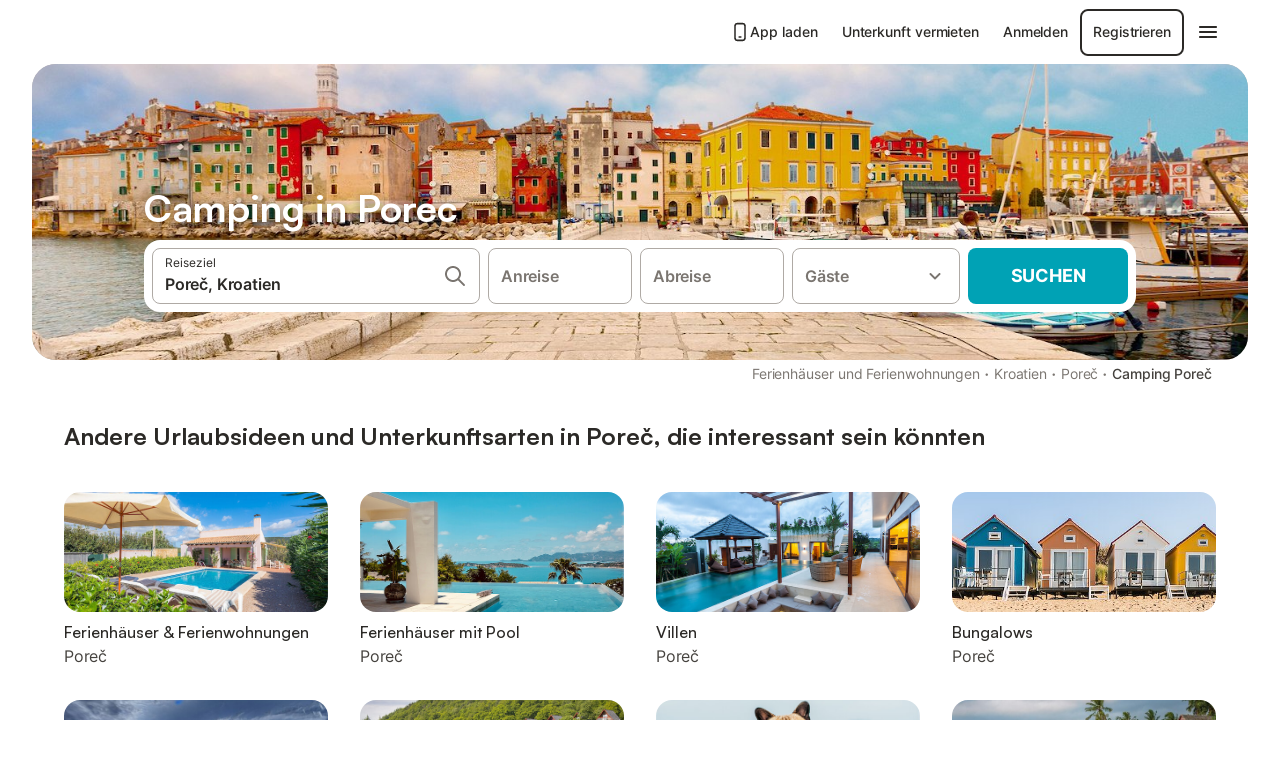

--- FILE ---
content_type: text/html; charset=utf-8
request_url: https://www.holidu.de/f/camping-porec-kroatien
body_size: 30452
content:

<!DOCTYPE html>
<html lang="de-DE" dir="ltr" data-page-id="FILTER_PAGE" data-page-event-action="FILTER_PAGE" class="is-desktop">
  <head>
    <script>window.renderedAt=1765426859463</script>
    <script src="https://cdnjs.cloudflare.com/polyfill/v3/polyfill.min.js?features=AbortController%2CResizeObserver%2Csmoothscroll%2Ces2020"></script>
    <script src="https://cdn.jsdelivr.net/npm/@thumbmarkjs/thumbmarkjs/dist/thumbmark.umd.js"></script>
    <script>
      ThumbmarkJS.getFingerprint().then(
          function(fp) { window.thumbmark = fp }
      );
    </script>
    <script>
      !function(){if('PerformanceLongTaskTiming' in window){var g=window.__tti={e:[]}; g.o=new PerformanceObserver(function(l){g.e=g.e.concat(l.getEntries())}); g.o.observe({entryTypes:['longtask']})}}();
    </script>

    

    <meta charset="utf-8">
    <meta name="referrer" content="origin">
    <meta name="viewport" content="width=device-width, initial-scale=1, minimum-scale=1, maximum-scale=1, viewport-fit=cover">
    <meta name="X-UA-Compatible" content="IE=edge">
    <meta http-equiv="pragma" content="no-cache">
    <meta http-equiv="cache-control" content="no-cache,must-revalidate">
    <meta http-equiv="expires" content="0">
    <meta http-equiv="x-dns-prefetch-control" content="on">
    <meta property="og:type" content="website">
    <meta name="format-detection" content="telephone=no">

    <link rel="home" href="/">

    

    <meta name="author" content="Holidu GmbH"><meta name="copyright" content="Holidu GmbH"><meta  content="Holidu" itemprop="name"><meta name="twitter:card" content="app"><meta name="twitter:site" content="@holidu"><meta name="twitter:app:name:iphone" content="Holidu"><meta name="twitter:app:id:iphone" content="1102400164"><meta name="twitter:app:url:iphone" content="holidu:&#x2F;&#x2F;"><meta name="twitter:app:id:googleplay" content="com.holidu.holidu"><meta name="p:domain_verify" content="01a1a1e09e216e742cabfce26fbabbe4">

    <link rel="apple-touch-icon" type="" sizes="76x76" href="https://assets.holidu.com/assets/images/favicons/holidu-touch-icon-ipad.png"><link rel="apple-touch-icon" type="" sizes="120x120" href="https://assets.holidu.com/assets/images/favicons/holidu-touch-icon-iphone-retina.png"><link rel="apple-touch-icon" type="" sizes="152x152" href="https://assets.holidu.com/assets/images/favicons/holidu-touch-icon-ipad-retina.png"><link rel="apple-touch-icon" type="" sizes="" href="https://assets.holidu.com/assets/images/favicons/holidu-touch-icon-iphone.png"><link rel="icon" type="" sizes="" href="https://assets.holidu.com/assets/images/favicons/holidu-touch-icon-ipad-retina.png">

    <link rel="preconnect" crossorigin="" href="https://www.google-analytics.com" />
    <link rel="preconnect" crossorigin="" href="https://api.holidu.com" />
    <link rel="preconnect" crossorigin="" href="https://www.googletagmanager.com" />
    <link rel="preconnect" crossorigin="" href="https://cdn.taboola.com" />
    <link rel="preconnect" crossorigin="" href="https://bat.bing.com" />
    <link rel="preconnect" crossorigin="" href="https://connect.facebook.net" />

    
    <script>
        window.process = window.process || {};
        window.process.env = window.process.env || {};
        window.process.env.IS_CLIENT = true;
    </script>
    <link data-rh="true" rel="preload" as="image" href="https://static.holidu.com/region/67327/l/3267.jpg" type="image/jpeg" media="(min-width: 36rem)" data-should-be-placed-higher="true"/><link data-rh="true" rel="preload" as="image" href="https://static.holidu.com/region/67327/m/3267.jpg" type="image/jpeg" media="(max-width: 36rem)" data-should-be-placed-higher="true"/>
    <link href='https://assets.holidu.com/assets/styles/index.v4.1785.0.css' rel='stylesheet' type='text/css'>
    <link href='https://assets.holidu.com/assets/styles/tailwind.v4.1785.0.css' rel='stylesheet' type='text/css'>

    <title data-rh="true">Top 18 Campingplätze in Poreč ᐅ Sofort buchen</title>
    
    <meta data-rh="true" name="application-name" content="Top 18 Campingplätze in Poreč ᐅ Sofort buchen"/><meta data-rh="true" name="robots" content="index, follow"/><meta data-rh="true" name="description" content="Campingplätze in Poreč ab 39 € ✓ Riesige Auswahl an hochwertigen Unterkünften ✓ Zum besten Preis beim Experten buchen für über 0 Optionen ✓ Spezialist für die schönsten Urlaubsregionen ✓"/><meta data-rh="true" property="og:title" content="Top 18 Campingplätze in Poreč ᐅ Sofort buchen"/><meta data-rh="true" property="og:image" content="https://static.holidu.com/region/67327/l/3267.jpg"/><meta data-rh="true" property="og:description" content="Campingplätze in Poreč ab 39 € ✓ Riesige Auswahl an hochwertigen Unterkünften ✓ Zum besten Preis beim Experten buchen für über 0 Optionen ✓ Spezialist für die schönsten Urlaubsregionen ✓"/><meta data-rh="true" name="twitter:title" content="Top 18 Campingplätze in Poreč ᐅ Sofort buchen"/><meta data-rh="true" name="twitter:description" content="Campingplätze in Poreč ab 39 € ✓ Riesige Auswahl an hochwertigen Unterkünften ✓ Zum besten Preis beim Experten buchen für über 0 Optionen ✓ Spezialist für die schönsten Urlaubsregionen ✓"/><meta data-rh="true" name="twitter:image" content="https://static.holidu.com/region/67327/l/3267.jpg"/>
    <link data-rh="true" rel="canonical" href="https://www.holidu.de/f/camping-porec-kroatien"/><link data-rh="true" rel="alternate" hrefLang="nl-NL" href="https://www.holidu.nl/f/camping-porec-kroatie"/><link data-rh="true" rel="alternate" hrefLang="de-DE" href="https://www.holidu.de/f/camping-porec-kroatien"/><link data-rh="true" rel="alternate" hrefLang="de-CH" href="https://www.holidu.ch/f/campings-porec-kroatien"/><link data-rh="true" rel="alternate" hrefLang="it-IT" href="https://www.holidu.it/f/camping-parenzo-croazia"/><link data-rh="true" rel="alternate" hrefLang="pl-PL" href="https://www.holidu.pl/f/kempingi-porec-chorwacja"/><link data-rh="true" rel="alternate" hrefLang="de-AT" href="https://www.holidu.at/f/campings-porec-kroatien"/><link data-rh="true" rel="preload" as="image" href="https://static.holidu.com/region/67327/l/3267.jpg" type="image/jpeg" media="(min-width: 36rem)" data-should-be-placed-higher="true"/><link data-rh="true" rel="preload" as="image" href="https://static.holidu.com/region/67327/m/3267.jpg" type="image/jpeg" media="(max-width: 36rem)" data-should-be-placed-higher="true"/>
    
  

    

    
      <link rel="preload" href="https://assets.holidu.com/assets/fonts/Optimised/Inter-Regular-Latin.woff2" as="font" type="font/woff2" crossorigin>
      <link rel="preload" href="https://assets.holidu.com/assets/fonts/Optimised/Satoshi-Variable.woff2" as="font" type="font/woff2" crossorigin>
      <script type="text/javascript">

      /**
      * Loads fonts asynchronously and adds CSS classes to the document's root element
      * based on the loading status of the fonts.
      * If the fonts have already been loaded, adds 'FullyLoadedFont' class.
      * If the fonts have not been loaded, loads the fonts and adds 'FastLoadedFont' class
      * during the initial loading and 'FullyLoadedFont' class once all fonts are loaded.
      * Based on https://css-tricks.com/the-best-font-loading-strategies-and-how-to-execute-them/#loading-fonts-with-self-hosted-fonts
      */
      function loadFonts () {
        if (sessionStorage.fontsLoaded) {
          document.documentElement.classList.add('FullyLoadedFont')
          return
        }

        if ('fonts' in document) {
          document.fonts.load('1em InterInitial')
          .then(() => {
            document.documentElement.classList.add('FastLoadedFont')


            Promise.all([
              document.fonts.load('400 1em Inter'),
              document.fonts.load('500 1em Inter'),
              document.fonts.load('600 1em Inter'),
              document.fonts.load('700 1em Inter'),
              // Satoshi fonts for titles (experiment-based loading)
              document.fonts.load('400 1em Satoshi'),
              document.fonts.load('500 1em Satoshi'),
              document.fonts.load('600 1em Satoshi'),
              document.fonts.load('700 1em Satoshi'),
            ]).then(() => {
              document.documentElement.classList.remove('FastLoadedFont')
              document.documentElement.classList.add('FullyLoadedFont')

              sessionStorage.fontsLoaded = true
            })
          })
        }
      }

      loadFonts()
      </script>
    

    

    

    
  </head>

  <body>

    

    <main id="main">
      
      <div id="root"><div class="m-0 flex flex-auto flex-col items-center justify-start bg-white-100"><div class="WL--Navbar flex w-full items-center justify-center z-VisibilityNavbar bg-white-100 h-xxl4"><div class="flex max-w-xl items-center justify-between md:px-m lg2:px-xxl3 w-full"><a href="/" class="flex h-[2.25rem] w-[12.375rem] rounded ring-offset-white-100 justify-start" aria-label="Holidu Logo"><div class="WL--Logo--Cooperation hidden h-full w-full flex-col justify-center pb-xxs"><div class="tracking-tight whitespace-no-wrap mb-xxxs text-xs text-grey-black">In Kooperation mit</div><svg viewBox="0 0 162 50" fill="none" xmlns="http://www.w3.org/2000/svg" class="WL--Logo--Cooperation--Svg"><path d="M32.452 18.8653C31.2165 20.2552 29.2431 20.5566 28.0591 19.5519C26.8751 18.5472 26.9093 16.6047 28.1449 15.2148C29.3804 13.825 31.3538 13.5235 32.5378 14.5283C33.7218 15.533 33.6874 17.4755 32.452 18.8653Z" class="fill-current"></path><path d="M18.2761 24.0495V16.5398C18.2761 16.4504 18.2585 16.3619 18.2243 16.2793C18.1901 16.1967 18.1399 16.1217 18.0767 16.0585C18.0135 15.9953 17.9385 15.9452 17.8559 15.911C17.7734 15.8768 17.6849 15.8592 17.5955 15.8592H14.1498C14.0605 15.8592 13.972 15.8768 13.8894 15.911C13.8068 15.9452 13.7318 15.9953 13.6686 16.0585C13.6054 16.1217 13.5553 16.1967 13.5211 16.2793C13.4868 16.3619 13.4692 16.4504 13.4692 16.5398V24.0478C15.0694 24.1635 16.6758 24.1641 18.2761 24.0495Z" class="fill-current"></path><path d="M35.1581 20.3491C35.2179 20.3932 35.2681 20.4491 35.3054 20.5134L35.8781 21.5054C35.945 21.6201 35.9767 21.752 35.9693 21.8847C35.9619 22.0173 35.9156 22.1448 35.8363 22.2514C34.9189 23.4661 33.868 24.5738 32.7032 25.5538V38.2619C32.7032 38.3513 32.6856 38.4398 32.6514 38.5223C32.6172 38.6049 32.5671 38.6799 32.5039 38.7431C32.4407 38.8063 32.3657 38.8565 32.2831 38.8907C32.2005 38.9249 32.112 38.9425 32.0226 38.9425H28.577C28.3965 38.9425 28.2234 38.8708 28.0958 38.7431C27.9681 38.6155 27.8964 38.4424 27.8964 38.2619V28.5592C24.8756 29.8985 21.5717 30.4736 18.276 30.2338V38.262C18.276 38.3514 18.2584 38.4399 18.2242 38.5224C18.19 38.605 18.1399 38.68 18.0767 38.7433C18.0135 38.8065 17.9385 38.8566 17.8559 38.8908C17.7733 38.925 17.6848 38.9426 17.5954 38.9426H14.1498C13.9693 38.9426 13.7962 38.8709 13.6685 38.7433C13.5409 38.6156 13.4692 38.4425 13.4692 38.262V29.2983C12.2666 28.9068 11.1036 28.4026 9.99579 27.7924C9.91618 27.7486 9.8461 27.6895 9.78965 27.6183C9.7332 27.5471 9.69151 27.4654 9.66702 27.378C9.64253 27.2905 9.63573 27.199 9.64702 27.1089C9.65832 27.0188 9.68748 26.9318 9.73279 26.8531L10.2572 25.9448C10.3258 25.8266 10.4284 25.7318 10.5516 25.6727C10.6748 25.6136 10.813 25.593 10.9481 25.6135C19.1921 26.842 27.5983 24.9611 34.5327 20.3365C34.5943 20.2948 34.6637 20.2663 34.7368 20.2527C34.8099 20.239 34.885 20.2405 34.9575 20.2571C35.0299 20.2737 35.0982 20.305 35.1581 20.3491Z" class="fill-current"></path><path fill-rule="evenodd" clip-rule="evenodd" d="M26.6133 0.984156L42.6541 10.2452C44.8932 11.5379 46.177 13.6866 46.1765 16.1402L46.1708 40.1068C46.1825 41.4224 45.8005 42.7115 45.0739 43.8084C44.3473 44.9052 43.3094 45.7598 42.0934 46.2622C30.3646 51.2458 15.7984 51.2457 4.08116 46.2631C2.86572 45.7604 1.8283 44.9058 1.10212 43.8091C0.375945 42.7124 -0.0058372 41.4237 0.00580256 40.1085L1.46493e-07 16.1402C-0.000500738 13.6864 1.28348 11.5379 3.52249 10.2452L19.5631 0.984156C21.8362 -0.327882 24.3399 -0.328222 26.6133 0.984156ZM42.6656 42.2146C43.0794 41.5902 43.2942 40.855 43.2815 40.106L43.2871 16.1395C43.2874 14.7054 42.5691 13.5323 41.2094 12.7473L25.1686 3.48635C23.7687 2.67803 22.4072 2.67824 21.0078 3.48635L4.96714 12.7473C3.60746 13.5323 2.88896 14.7054 2.88928 16.1395L2.8951 40.1078C2.88235 40.8566 3.09695 41.5915 3.51055 42.2158C3.92416 42.84 4.51734 43.3241 5.21179 43.6043C16.233 48.2911 29.9322 48.2902 40.9634 43.6031C41.6582 43.3231 42.2517 42.839 42.6656 42.2146Z" class="fill-current"></path><path d="M74.3036 18.2799V34.5085C74.3036 34.6817 74.2348 34.8478 74.1123 34.9703C73.9898 35.0928 73.8237 35.1616 73.6505 35.1616H70.8986C70.7254 35.1616 70.5593 35.0928 70.4368 34.9703C70.3143 34.8478 70.2455 34.6817 70.2455 34.5085V27.9725H61.779V34.5085C61.779 34.6817 61.7102 34.8478 61.5877 34.9703C61.4653 35.0928 61.2991 35.1616 61.1259 35.1616H58.3741C58.2008 35.1616 58.0347 35.0928 57.9122 34.9703C57.7898 34.8478 57.7209 34.6817 57.7209 34.5085V18.2799C57.7209 18.1067 57.7898 17.9406 57.9122 17.8181C58.0347 17.6956 58.2008 17.6268 58.3741 17.6268H61.1259C61.2991 17.6268 61.4653 17.6956 61.5877 17.8181C61.7102 17.9406 61.779 18.1067 61.779 18.2799V24.5405H70.2455V18.2799C70.2455 18.1067 70.3143 17.9406 70.4368 17.8181C70.5593 17.6956 70.7254 17.6268 70.8986 17.6268H73.6505C73.8237 17.6268 73.9898 17.6956 74.1123 17.8181C74.2348 17.9406 74.3036 18.1067 74.3036 18.2799Z" class="fill-current"></path><path fill-rule="evenodd" clip-rule="evenodd" d="M87.0023 17.3264C81.4663 17.3264 77.4082 21.1839 77.4082 26.3941C77.4082 31.6044 81.4663 35.4624 87.0023 35.4624C92.5129 35.4624 96.5965 31.6298 96.5965 26.3941C96.5965 21.159 92.5129 17.3264 87.0023 17.3264ZM87.0023 20.7833C90.1334 20.7833 92.488 23.0625 92.488 26.3941C92.488 29.7258 90.1334 32.0055 87.0023 32.0055C83.8708 32.0055 81.5162 29.7257 81.5162 26.3941C81.5162 23.0625 83.8708 20.7833 87.0023 20.7833Z" class="fill-current"></path><path d="M100.356 17.6268H103.108C103.281 17.6268 103.448 17.6956 103.57 17.8181C103.693 17.9406 103.761 18.1067 103.761 18.2799V31.8549H112.735C112.909 31.8549 113.075 31.9237 113.197 32.0462C113.32 32.1686 113.389 32.3348 113.389 32.508V34.5084C113.389 34.6816 113.32 34.8477 113.197 34.9702C113.075 35.0927 112.909 35.1615 112.735 35.1615H100.356C100.183 35.1615 100.017 35.0927 99.8947 34.9702C99.7722 34.8477 99.7034 34.6816 99.7034 34.5084V18.2799C99.7034 18.1067 99.7722 17.9406 99.8947 17.8181C100.017 17.6956 100.183 17.6268 100.356 17.6268Z" class="fill-current"></path><path d="M119.691 17.6268H116.939C116.766 17.6268 116.6 17.6956 116.477 17.8181C116.355 17.9406 116.286 18.1067 116.286 18.2799V34.5085C116.286 34.6817 116.355 34.8478 116.477 34.9703C116.6 35.0928 116.766 35.1616 116.939 35.1616H119.691C119.864 35.1616 120.03 35.0928 120.153 34.9703C120.275 34.8478 120.344 34.6817 120.344 34.5085V18.2799C120.344 18.1067 120.275 17.9406 120.153 17.8181C120.03 17.6956 119.864 17.6268 119.691 17.6268Z" class="fill-current"></path><path fill-rule="evenodd" clip-rule="evenodd" d="M124.404 18.2799C124.404 18.1067 124.473 17.9406 124.595 17.8181C124.718 17.6956 124.884 17.6268 125.057 17.6268H132.463C138.2 17.6268 141.936 21.0837 141.936 26.3942C141.936 31.7047 138.2 35.1615 132.463 35.1615H125.057C124.884 35.1615 124.718 35.0927 124.595 34.9702C124.473 34.8477 124.404 34.6816 124.404 34.5084V18.2799ZM132.295 31.8299C135.777 31.8299 137.859 29.7507 137.859 26.3941C137.859 23.0376 135.777 20.9584 132.295 20.9584H128.462V31.8299H132.295Z" class="fill-current"></path><path d="M145.04 18.2799V27.4465C145.04 32.6068 148.347 35.4624 153.332 35.4624C158.316 35.4624 161.623 32.6068 161.623 27.4465V18.2799C161.623 18.1942 161.606 18.1092 161.573 18.03C161.54 17.9508 161.492 17.8788 161.432 17.8181C161.371 17.7575 161.299 17.7094 161.22 17.6765C161.141 17.6437 161.056 17.6268 160.97 17.6268H158.268C158.095 17.6268 157.929 17.6956 157.807 17.8181C157.684 17.9406 157.615 18.1067 157.615 18.2799V27.2958C157.615 30.6274 155.837 32.0055 153.357 32.0055C150.902 32.0055 149.098 30.6274 149.098 27.2958V18.2799C149.098 18.1067 149.03 17.9406 148.907 17.8181C148.785 17.6956 148.618 17.6268 148.445 17.6268H145.693C145.52 17.6268 145.354 17.6956 145.232 17.8181C145.109 17.9406 145.04 18.1067 145.04 18.2799Z" class="fill-current"></path></svg></div><svg viewBox="0 0 162 50" fill="none" xmlns="http://www.w3.org/2000/svg" class="WL--Logo--Regular is-hidden-on-whitelabel text-primary"><path d="M32.452 18.8653C31.2165 20.2552 29.2431 20.5566 28.0591 19.5519C26.8751 18.5472 26.9093 16.6047 28.1449 15.2148C29.3804 13.825 31.3538 13.5235 32.5378 14.5283C33.7218 15.533 33.6874 17.4755 32.452 18.8653Z" class="fill-current"></path><path d="M18.2761 24.0495V16.5398C18.2761 16.4504 18.2585 16.3619 18.2243 16.2793C18.1901 16.1967 18.1399 16.1217 18.0767 16.0585C18.0135 15.9953 17.9385 15.9452 17.8559 15.911C17.7734 15.8768 17.6849 15.8592 17.5955 15.8592H14.1498C14.0605 15.8592 13.972 15.8768 13.8894 15.911C13.8068 15.9452 13.7318 15.9953 13.6686 16.0585C13.6054 16.1217 13.5553 16.1967 13.5211 16.2793C13.4868 16.3619 13.4692 16.4504 13.4692 16.5398V24.0478C15.0694 24.1635 16.6758 24.1641 18.2761 24.0495Z" class="fill-current"></path><path d="M35.1581 20.3491C35.2179 20.3932 35.2681 20.4491 35.3054 20.5134L35.8781 21.5054C35.945 21.6201 35.9767 21.752 35.9693 21.8847C35.9619 22.0173 35.9156 22.1448 35.8363 22.2514C34.9189 23.4661 33.868 24.5738 32.7032 25.5538V38.2619C32.7032 38.3513 32.6856 38.4398 32.6514 38.5223C32.6172 38.6049 32.5671 38.6799 32.5039 38.7431C32.4407 38.8063 32.3657 38.8565 32.2831 38.8907C32.2005 38.9249 32.112 38.9425 32.0226 38.9425H28.577C28.3965 38.9425 28.2234 38.8708 28.0958 38.7431C27.9681 38.6155 27.8964 38.4424 27.8964 38.2619V28.5592C24.8756 29.8985 21.5717 30.4736 18.276 30.2338V38.262C18.276 38.3514 18.2584 38.4399 18.2242 38.5224C18.19 38.605 18.1399 38.68 18.0767 38.7433C18.0135 38.8065 17.9385 38.8566 17.8559 38.8908C17.7733 38.925 17.6848 38.9426 17.5954 38.9426H14.1498C13.9693 38.9426 13.7962 38.8709 13.6685 38.7433C13.5409 38.6156 13.4692 38.4425 13.4692 38.262V29.2983C12.2666 28.9068 11.1036 28.4026 9.99579 27.7924C9.91618 27.7486 9.8461 27.6895 9.78965 27.6183C9.7332 27.5471 9.69151 27.4654 9.66702 27.378C9.64253 27.2905 9.63573 27.199 9.64702 27.1089C9.65832 27.0188 9.68748 26.9318 9.73279 26.8531L10.2572 25.9448C10.3258 25.8266 10.4284 25.7318 10.5516 25.6727C10.6748 25.6136 10.813 25.593 10.9481 25.6135C19.1921 26.842 27.5983 24.9611 34.5327 20.3365C34.5943 20.2948 34.6637 20.2663 34.7368 20.2527C34.8099 20.239 34.885 20.2405 34.9575 20.2571C35.0299 20.2737 35.0982 20.305 35.1581 20.3491Z" class="fill-current"></path><path fill-rule="evenodd" clip-rule="evenodd" d="M26.6133 0.984156L42.6541 10.2452C44.8932 11.5379 46.177 13.6866 46.1765 16.1402L46.1708 40.1068C46.1825 41.4224 45.8005 42.7115 45.0739 43.8084C44.3473 44.9052 43.3094 45.7598 42.0934 46.2622C30.3646 51.2458 15.7984 51.2457 4.08116 46.2631C2.86572 45.7604 1.8283 44.9058 1.10212 43.8091C0.375945 42.7124 -0.0058372 41.4237 0.00580256 40.1085L1.46493e-07 16.1402C-0.000500738 13.6864 1.28348 11.5379 3.52249 10.2452L19.5631 0.984156C21.8362 -0.327882 24.3399 -0.328222 26.6133 0.984156ZM42.6656 42.2146C43.0794 41.5902 43.2942 40.855 43.2815 40.106L43.2871 16.1395C43.2874 14.7054 42.5691 13.5323 41.2094 12.7473L25.1686 3.48635C23.7687 2.67803 22.4072 2.67824 21.0078 3.48635L4.96714 12.7473C3.60746 13.5323 2.88896 14.7054 2.88928 16.1395L2.8951 40.1078C2.88235 40.8566 3.09695 41.5915 3.51055 42.2158C3.92416 42.84 4.51734 43.3241 5.21179 43.6043C16.233 48.2911 29.9322 48.2902 40.9634 43.6031C41.6582 43.3231 42.2517 42.839 42.6656 42.2146Z" class="fill-current"></path><path d="M74.3036 18.2799V34.5085C74.3036 34.6817 74.2348 34.8478 74.1123 34.9703C73.9898 35.0928 73.8237 35.1616 73.6505 35.1616H70.8986C70.7254 35.1616 70.5593 35.0928 70.4368 34.9703C70.3143 34.8478 70.2455 34.6817 70.2455 34.5085V27.9725H61.779V34.5085C61.779 34.6817 61.7102 34.8478 61.5877 34.9703C61.4653 35.0928 61.2991 35.1616 61.1259 35.1616H58.3741C58.2008 35.1616 58.0347 35.0928 57.9122 34.9703C57.7898 34.8478 57.7209 34.6817 57.7209 34.5085V18.2799C57.7209 18.1067 57.7898 17.9406 57.9122 17.8181C58.0347 17.6956 58.2008 17.6268 58.3741 17.6268H61.1259C61.2991 17.6268 61.4653 17.6956 61.5877 17.8181C61.7102 17.9406 61.779 18.1067 61.779 18.2799V24.5405H70.2455V18.2799C70.2455 18.1067 70.3143 17.9406 70.4368 17.8181C70.5593 17.6956 70.7254 17.6268 70.8986 17.6268H73.6505C73.8237 17.6268 73.9898 17.6956 74.1123 17.8181C74.2348 17.9406 74.3036 18.1067 74.3036 18.2799Z" class="fill-current"></path><path fill-rule="evenodd" clip-rule="evenodd" d="M87.0023 17.3264C81.4663 17.3264 77.4082 21.1839 77.4082 26.3941C77.4082 31.6044 81.4663 35.4624 87.0023 35.4624C92.5129 35.4624 96.5965 31.6298 96.5965 26.3941C96.5965 21.159 92.5129 17.3264 87.0023 17.3264ZM87.0023 20.7833C90.1334 20.7833 92.488 23.0625 92.488 26.3941C92.488 29.7258 90.1334 32.0055 87.0023 32.0055C83.8708 32.0055 81.5162 29.7257 81.5162 26.3941C81.5162 23.0625 83.8708 20.7833 87.0023 20.7833Z" class="fill-current"></path><path d="M100.356 17.6268H103.108C103.281 17.6268 103.448 17.6956 103.57 17.8181C103.693 17.9406 103.761 18.1067 103.761 18.2799V31.8549H112.735C112.909 31.8549 113.075 31.9237 113.197 32.0462C113.32 32.1686 113.389 32.3348 113.389 32.508V34.5084C113.389 34.6816 113.32 34.8477 113.197 34.9702C113.075 35.0927 112.909 35.1615 112.735 35.1615H100.356C100.183 35.1615 100.017 35.0927 99.8947 34.9702C99.7722 34.8477 99.7034 34.6816 99.7034 34.5084V18.2799C99.7034 18.1067 99.7722 17.9406 99.8947 17.8181C100.017 17.6956 100.183 17.6268 100.356 17.6268Z" class="fill-current"></path><path d="M119.691 17.6268H116.939C116.766 17.6268 116.6 17.6956 116.477 17.8181C116.355 17.9406 116.286 18.1067 116.286 18.2799V34.5085C116.286 34.6817 116.355 34.8478 116.477 34.9703C116.6 35.0928 116.766 35.1616 116.939 35.1616H119.691C119.864 35.1616 120.03 35.0928 120.153 34.9703C120.275 34.8478 120.344 34.6817 120.344 34.5085V18.2799C120.344 18.1067 120.275 17.9406 120.153 17.8181C120.03 17.6956 119.864 17.6268 119.691 17.6268Z" class="fill-current"></path><path fill-rule="evenodd" clip-rule="evenodd" d="M124.404 18.2799C124.404 18.1067 124.473 17.9406 124.595 17.8181C124.718 17.6956 124.884 17.6268 125.057 17.6268H132.463C138.2 17.6268 141.936 21.0837 141.936 26.3942C141.936 31.7047 138.2 35.1615 132.463 35.1615H125.057C124.884 35.1615 124.718 35.0927 124.595 34.9702C124.473 34.8477 124.404 34.6816 124.404 34.5084V18.2799ZM132.295 31.8299C135.777 31.8299 137.859 29.7507 137.859 26.3941C137.859 23.0376 135.777 20.9584 132.295 20.9584H128.462V31.8299H132.295Z" class="fill-current"></path><path d="M145.04 18.2799V27.4465C145.04 32.6068 148.347 35.4624 153.332 35.4624C158.316 35.4624 161.623 32.6068 161.623 27.4465V18.2799C161.623 18.1942 161.606 18.1092 161.573 18.03C161.54 17.9508 161.492 17.8788 161.432 17.8181C161.371 17.7575 161.299 17.7094 161.22 17.6765C161.141 17.6437 161.056 17.6268 160.97 17.6268H158.268C158.095 17.6268 157.929 17.6956 157.807 17.8181C157.684 17.9406 157.615 18.1067 157.615 18.2799V27.2958C157.615 30.6274 155.837 32.0055 153.357 32.0055C150.902 32.0055 149.098 30.6274 149.098 27.2958V18.2799C149.098 18.1067 149.03 17.9406 148.907 17.8181C148.785 17.6956 148.618 17.6268 148.445 17.6268H145.693C145.52 17.6268 145.354 17.6956 145.232 17.8181C145.109 17.9406 145.04 18.1067 145.04 18.2799Z" class="fill-current"></path></svg><div class="WL--Navbar--Logo--Custom hidden bg-contain bg-left-center h-full w-full"></div></a><div class="flex items-center gap-x-xs"><a href="/app" target="_blank" rel="noreferrer" class="flex cursor-pointer items-center justify-center gap-xs whitespace-nowrap rounded-big p-s text-sm font-medium transition-colors text-gray-black hover:bg-gray-100 active:bg-gray-200" data-testid="LinkLists__AppLink"><svg viewBox="0 0 24 24" fill="none" xmlns="http://www.w3.org/2000/svg" class="h-l w-l text-gray-black"><path fill-rule="evenodd" clip-rule="evenodd" d="M5 5C5 2.98038 6.35542 1 8.5 1H15.5C17.6446 1 19 2.98038 19 5V19C19 21.0196 17.6446 23 15.5 23H8.5C6.35542 23 5 21.0196 5 19V5ZM8.5 3C7.80426 3 7 3.70592 7 5V19C7 20.2941 7.80426 21 8.5 21H15.5C16.1957 21 17 20.2941 17 19V5C17 3.70592 16.1957 3 15.5 3H8.5ZM10 18C10 17.4477 10.4477 17 11 17H13C13.5523 17 14 17.4477 14 18C14 18.5523 13.5523 19 13 19H11C10.4477 19 10 18.5523 10 18Z" fill="currentColor"></path></svg>App laden</a><a href="/host" target="_blank" rel="noreferrer" class="flex cursor-pointer items-center justify-center gap-xs whitespace-nowrap rounded-big p-s text-sm font-medium transition-colors text-gray-black hover:bg-gray-100 active:bg-gray-200" data-testid="NavbarV2__PartnersLink">Unterkunft vermieten</a><div class="flex items-center gap-x-xs"><button type="button" class="flex cursor-pointer items-center justify-center gap-xs whitespace-nowrap rounded-big p-s text-sm font-medium transition-colors text-gray-black hover:bg-gray-100 active:bg-gray-200" data-testid="NavbarV2__LoginButton">Anmelden</button><button type="button" class="flex cursor-pointer items-center justify-center gap-xs whitespace-nowrap rounded-big p-s text-sm font-medium transition-colors border-[1.5px] border-gray-black text-gray-black hover:bg-gray-100 active:bg-gray-200" data-testid="NavbarV2__RegisterButton">Registrieren</button></div><div class="relative"><button type="button" class="flex cursor-pointer items-center justify-center gap-xs whitespace-nowrap rounded-big p-s text-sm font-medium transition-colors text-gray-black hover:bg-gray-100 active:bg-gray-200" data-testid="NavbarV2Desktop__HamburgerMenu"><svg viewBox="0 0 24 24" fill="none" xmlns="http://www.w3.org/2000/svg" class="h-xl w-xl"><path fill-rule="evenodd" clip-rule="evenodd" d="M4 18H20C20.55 18 21 17.55 21 17C21 16.45 20.55 16 20 16H4C3.45 16 3 16.45 3 17C3 17.55 3.45 18 4 18ZM4 13H20C20.55 13 21 12.55 21 12C21 11.45 20.55 11 20 11H4C3.45 11 3 11.45 3 12C3 12.55 3.45 13 4 13ZM3 7C3 7.55 3.45 8 4 8H20C20.55 8 21 7.55 21 7C21 6.45 20.55 6 20 6H4C3.45 6 3 6.45 3 7Z" fill="currentColor"></path></svg></button></div></div></div></div><div class="w-full max-w-xl relative z-SeoPageMastHead mb-xl flex max-w-xl flex-col gap-xs lg:mb-m sm:px-m md:px-xxl lg2:px-xxl4 mx-auto"><header class="relative flex flex-col items-center leading-tight w-full"><div class="flex items-end justify-center sm:relative w-full lg2:w-[calc(100%+4rem)] h-[calc(50vh+1rem)] max-h-[31rem] min-h-[20rem] max-sm:h-[calc(100vh-60px)] max-sm:max-h-[622px] lg:h-[calc(100vh-35rem)] lg:min-h-[18.5rem] lg:hlg:h-[22.5rem]" data-testid="Masthead"><div class="absolute inset-0 h-full w-full overflow-hidden bg-gray-400 sm:rounded-xxl2" data-testid="Masthead__Image"><div class="absolute inset-0 bg-gradient-to-t from-black-40 via-black-30 to-transparent"></div><picture><source media="(min-width: 36rem)" srcSet="https://static.holidu.com/region/67327/l/3267.jpg" type="image/jpeg"/><source srcSet="https://static.holidu.com/region/67327/m/3267.jpg" type="image/jpeg"/><img alt="Camping in Porec" class="z-0 h-full w-full object-cover" importance="high" src="https://static.holidu.com/region/67327/l/3267.jpg"/></picture></div><div class="z-1 flex w-full flex-col items-center max-w-sm sm:max-w-[980px] lg:max-w-lg lg2:max-w-xl px-m pb-l sm:px-m md:px-xxl lg:pb-xxl3"><div class="w-full max-w-sm lg:max-w-lg"><h1 class="mb-xs mt-0 w-full font-bold text-white-100 seo-masthead-title-shadow mb-m text-title-3xl sm:text-title-4xl lg:text-title-5xl" data-testid="Masthead__Title">Camping in Porec</h1></div><form action="/redirect/prg" target="_blank" method="POST" class="relative SearchBarWrapper z-1 w-full max-w-sm rounded-xxl bg-white-100 p-xs lg:h-18 lg:max-w-lg"><input name="to" type="hidden" value="L3MvUG9yZSVDNCU4RC0tS3JvYXRpZW4/cHJvcGVydHlUeXBlPUNBTVBJTkc="/><button type="submit" class="absolute inset-0 z-10 cursor-pointer"></button><div class="relative flex min-h-[3.25rem] w-full h-full flex-col space-y-xs lg:flex-row lg:space-x-xs lg:space-y-0 lg:max-w-none" role="presentation"><div data-testid="SearchBarDesktop__SearchField__Form" class="relative z-SearchOverlayBanner flex bg-white-100 transition-colors hover:bg-gray-50 h-14 flex-grow rounded-big border border-solid border-gray-400 px-s py-xs hover:border-black-50 lg:h-full pointer-events-none" id="searchBarForm" role="presentation"><div class="flex w-full items-center justify-between"><div class="flex w-0 flex-grow flex-col"><div class="flex items-center text-xs text-grey-black">Reiseziel</div><input class="flex-grow overflow-ellipsis border-none pl-0 focus-visible:ring-0 text-base font-semibold placeholder:text-gray-600 placeholder:opacity-100" placeholder="Reiseziel eingeben" type="text" data-testid="Searchbar__DestinationInput" value="Poreč, Kroatien"/></div><button class="pointer-events-auto flex h-full cursor-pointer items-center px-0 focus-within:ring-0" type="button" tabindex="-1"><svg viewBox="0 0 24 24" fill="none" xmlns="http://www.w3.org/2000/svg" class="h-xl w-xl text-gray-600"><path fill-rule="evenodd" clip-rule="evenodd" d="M10 4C6.68629 4 4 6.68629 4 10C4 13.3137 6.68629 16 10 16C13.3137 16 16 13.3137 16 10C16 6.68629 13.3137 4 10 4ZM2 10C2 5.58172 5.58172 2 10 2C14.4183 2 18 5.58172 18 10C18 11.8487 17.3729 13.551 16.3199 14.9056L21.7071 20.2929C22.0976 20.6834 22.0976 21.3166 21.7071 21.7071C21.3166 22.0976 20.6834 22.0976 20.2929 21.7071L14.9056 16.3199C13.551 17.3729 11.8487 18 10 18C5.58172 18 2 14.4183 2 10Z" fill="currentColor"></path></svg></button><button class="border-rounded-full focus-within:border-4 focus-within:border-grey-black focus-within:ring-0 hidden" type="button" aria-label="Eingabe löschen"><div class="flex h-xl w-xl items-center justify-center rounded-full bg-gray-300 p-px"><svg viewBox="0 0 24 24" fill="none" xmlns="http://www.w3.org/2000/svg" class="h-full w-full text-white-100"><path fill-rule="evenodd" clip-rule="evenodd" d="M18.3 5.71C17.91 5.32 17.28 5.32 16.89 5.71L12 10.59L7.10997 5.7C6.71997 5.31 6.08997 5.31 5.69997 5.7C5.30997 6.09 5.30997 6.72 5.69997 7.11L10.59 12L5.69997 16.89C5.30997 17.28 5.30997 17.91 5.69997 18.3C6.08997 18.69 6.71997 18.69 7.10997 18.3L12 13.41L16.89 18.3C17.28 18.69 17.91 18.69 18.3 18.3C18.69 17.91 18.69 17.28 18.3 16.89L13.41 12L18.3 7.11C18.68 6.73 18.68 6.09 18.3 5.71Z" fill="currentColor"></path></svg></div></button></div></div><div class="relative flex min-w-[17.8rem] h-14 lg:h-auto lg:flex-shrink-0"><div class="flex flex-grow h-full space-x-xs"><div class="flex-grow"><div class="tw-reset-button flex h-full w-full flex-col rounded relative w-auto min-w-full"><div class="relative h-0 w-full flex-1"><div class="absolute bottom-0 left-0 right-0 top-0"><button data-testid="Searchbar__CalendarInput" class="tw-reset-button relative box-border block h-full w-full cursor-pointer focus-within:!border-2 focus-within:!border-grey-black focus-within:ring-0 bg-white-100 transition-colors hover:bg-gray-50 rounded-big border-solid px-s outline outline-1 outline-offset-0 outline-white-100 border border-gray-400 hover:border-black-50 text-gray-600"><div class="box-border flex h-full w-full flex-col items-start justify-center" data-testid="Searchbar__OpenCalendarButton"><div class="flex items-center font-semibold">Anreise</div></div></button></div><div class="font-medium mx-xs invisible whitespace-nowrap">So., 28. März ±3|</div></div></div></div><div class="flex-grow"><div class="tw-reset-button flex h-full w-full flex-col rounded relative w-auto min-w-full"><div class="relative h-0 w-full flex-1"><div class="absolute bottom-0 left-0 right-0 top-0"><button data-testid="Searchbar__CalendarInput" class="tw-reset-button relative box-border block h-full w-full cursor-pointer focus-within:!border-2 focus-within:!border-grey-black focus-within:ring-0 bg-white-100 transition-colors hover:bg-gray-50 rounded-big border-solid px-s outline outline-1 outline-offset-0 outline-white-100 border border-gray-400 hover:border-black-50 text-gray-600"><div class="box-border flex h-full w-full flex-col items-start justify-center" data-testid="Searchbar__OpenCalendarButton"><div class="flex items-center font-semibold">Abreise</div></div></button></div><div class="font-medium mx-xs invisible whitespace-nowrap">So., 28. März ±3|</div></div></div></div></div></div><div class="relative h-14 w-full lg:h-auto lg:w-[10.5rem] lg:flex-shrink-0"><button data-testid="Searchbar__PersonPickerInput" class="tw-reset-button relative box-border block h-full w-full cursor-pointer focus-within:!border-2 focus-within:!border-grey-black focus-within:ring-0 bg-white-100 transition-colors hover:bg-gray-50 rounded-big border-solid px-s outline outline-1 outline-offset-0 outline-white-100 border border-gray-400 hover:border-black-50 text-gray-600 pr-xl"><div class="absolute right-s top-1/2 -translate-y-1/2 text-gray-600 transition-all duration-100"><svg viewBox="0 0 24 24" fill="none" xmlns="http://www.w3.org/2000/svg" class="w-xl h-xl"><path fill-rule="evenodd" clip-rule="evenodd" d="M8.11997 9.29006L12 13.1701L15.88 9.29006C16.27 8.90006 16.9 8.90006 17.29 9.29006C17.68 9.68006 17.68 10.3101 17.29 10.7001L12.7 15.2901C12.31 15.6801 11.68 15.6801 11.29 15.2901L6.69997 10.7001C6.30997 10.3101 6.30997 9.68006 6.69997 9.29006C7.08997 8.91006 7.72997 8.90006 8.11997 9.29006Z" fill="currentColor"></path></svg></div><div class="flex items-center overflow-hidden"><div class="text-gray-600 text-base flex flex-col font-semibold"><span class="overflow-hidden text-ellipsis whitespace-nowrap">Gäste</span></div></div></button></div><button class="WL--SearchButton cursor-pointer font-bold uppercase tracking-[0.016rem] text-cta-text h-14 min-w-[10rem] rounded-big text-lg lg:h-full transition-colors bg-cta hover:bg-cta-active" form="searchBarForm" type="submit" data-testid="Searchbar__SearchButton">Suchen</button></div></form></div></div></header><div class="hidden md:flex md:flex-wrap mx-xxs flex-1 items-center justify-end"><div><div class="w-full max-w-xl mx-auto"><ol class="m-0 flex list-none flex-wrap items-center p-0 justify-end"><li class="flex items-center text-sm text-grey-800"><a href="https://www.holidu.de" class="text-gray-600">Ferienhäuser und Ferienwohnungen</a></li><span class="mx-xxs flex items-center text-xl text-gray-600">·</span><li class="flex items-center text-sm text-grey-800"><a href="https://www.holidu.de/ferienwohnungen-orte/kroatien" class="text-gray-600">Kroatien</a></li><span class="mx-xxs flex items-center text-xl text-gray-600">·</span><li class="flex items-center text-sm text-grey-800"><a href="https://www.holidu.de/ferienwohnungen-orte/kroatien/porec" class="text-gray-600">Poreč</a></li><span class="mx-xxs flex items-center text-xl text-gray-600">·</span><li class="flex items-center text-sm text-grey-800"><span class="font-medium">Camping Poreč</span></li></ol></div></div></div></div><div class="!my-0" data-testid="SubNavbarAnchor"></div><div class="!my-0" data-testid="SelectDatesCTAAnchor"></div><section class="w-full mb-xxl3 pb-xxl pt-m"><div class="w-full max-w-xl px-m md:px-xxl lg2:px-xxl4 mx-auto"><h2 class="font-bold text-grey-black text-title-xl sm:text-title-2xl mb-xl mt-0" data-testid="FlatExpandableGallery__Header">Andere Urlaubsideen und Unterkunftsarten in Poreč, die interessant sein könnten</h2><ul class="m-0 -mx-xs flex list-none flex-wrap p-0 max-sm:space-y-m sm:-mx-m" data-testid="FlatExpandableGallery__Container"><li data-testid="PillarPageGallery__FlatExpandableGalleryLink" class="w-full sm:w-1/2 md:w-1/4 p-xs sm:p-m rounded-xxl hover:bg-gray-100 sm:rounded-xxl2 transition duration-200 ease-in-out"><a href="/ferienwohnungen-orte/kroatien/porec" title="Ferienhäuser &amp; Ferienwohnungen in Poreč" class="block"><img src="https://static.holidu.com/cms/37948/m/25647.jpg" class="h-[10rem] w-full rounded-xxl object-cover object-center md:h-[7.5rem]" alt="Ferienhäuser &amp; Ferienwohnungen in Poreč" loading="lazy"/><div class="mt-xs font-medium text-grey-black text-title-base">Ferienhäuser &amp; Ferienwohnungen</div><div class="text-base text-grey-800">Poreč</div></a></li><li data-testid="PillarPageGallery__FlatExpandableGalleryLink" class="w-full sm:w-1/2 md:w-1/4 p-xs sm:p-m rounded-xxl hover:bg-gray-100 sm:rounded-xxl2 transition duration-200 ease-in-out"><a href="/f/ferienhaus-mit-pool-porec-kroatien" title="Ferienhäuser mit Pool in Poreč" class="block"><img src="https://static.holidu.com/cms/37870/m/582.jpg" class="h-[10rem] w-full rounded-xxl object-cover object-center md:h-[7.5rem]" alt="Ferienhäuser mit Pool in Poreč" loading="lazy"/><div class="mt-xs font-medium text-grey-black text-title-base">Ferienhäuser mit Pool</div><div class="text-base text-grey-800">Poreč</div></a></li><li data-testid="PillarPageGallery__FlatExpandableGalleryLink" class="w-full sm:w-1/2 md:w-1/4 p-xs sm:p-m rounded-xxl hover:bg-gray-100 sm:rounded-xxl2 transition duration-200 ease-in-out"><a href="/f/villas-porec-kroatien" title="Villen in Poreč" class="block"><img src="https://static.holidu.com/cms/37288/m/381.jpg" class="h-[10rem] w-full rounded-xxl object-cover object-center md:h-[7.5rem]" alt="Villen in Poreč" loading="lazy"/><div class="mt-xs font-medium text-grey-black text-title-base">Villen</div><div class="text-base text-grey-800">Poreč</div></a></li><li data-testid="PillarPageGallery__FlatExpandableGalleryLink" class="max-sm:hidden w-full sm:w-1/2 md:w-1/4 p-xs sm:p-m rounded-xxl hover:bg-gray-100 sm:rounded-xxl2 transition duration-200 ease-in-out"><a href="/f/bungalows-porec-kroatien" title="Bungalows in Poreč" class="block"><img src="https://static.holidu.com/cms/37408/m/481.jpg" class="h-[10rem] w-full rounded-xxl object-cover object-center md:h-[7.5rem]" alt="Bungalows in Poreč" loading="lazy"/><div class="mt-xs font-medium text-grey-black text-title-base">Bungalows</div><div class="text-base text-grey-800">Poreč</div></a></li><li data-testid="PillarPageGallery__FlatExpandableGalleryLink" class="max-sm:hidden w-full sm:w-1/2 md:w-1/4 p-xs sm:p-m rounded-xxl hover:bg-gray-100 sm:rounded-xxl2 transition duration-200 ease-in-out"><a href="/f/ferienwohnungen-privat-porec-kroatien" title="Private Ferienwohnungen in Poreč" class="block"><img src="https://static.holidu.com/cms/73466/m/46409.jpg" class="h-[10rem] w-full rounded-xxl object-cover object-center md:h-[7.5rem]" alt="Private Ferienwohnungen in Poreč" loading="lazy"/><div class="mt-xs font-medium text-grey-black text-title-base">Private Ferienwohnungen</div><div class="text-base text-grey-800">Poreč</div></a></li><li data-testid="PillarPageGallery__FlatExpandableGalleryLink" class="max-sm:hidden w-full sm:w-1/2 md:w-1/4 p-xs sm:p-m rounded-xxl hover:bg-gray-100 sm:rounded-xxl2 transition duration-200 ease-in-out"><a href="/f/ferienparks-porec-kroatien" title="Ferienparks &amp; -anlagen in Poreč" class="block"><img src="https://static.holidu.com/cms/37448/m/384.jpg" class="h-[10rem] w-full rounded-xxl object-cover object-center md:h-[7.5rem]" alt="Ferienparks &amp; -anlagen in Poreč" loading="lazy"/><div class="mt-xs font-medium text-grey-black text-title-base">Ferienparks &amp; -anlagen</div><div class="text-base text-grey-800">Poreč</div></a></li><li data-testid="PillarPageGallery__FlatExpandableGalleryLink" class="max-sm:hidden w-full sm:w-1/2 md:w-1/4 p-xs sm:p-m rounded-xxl hover:bg-gray-100 sm:rounded-xxl2 transition duration-200 ease-in-out"><a href="/f/urlaub-mit-hund-porec-kroatien" title="Urlaub mit Hund in Poreč" class="block"><img src="https://static.holidu.com/cms/37831/m/25641.jpg" class="h-[10rem] w-full rounded-xxl object-cover object-center md:h-[7.5rem]" alt="Urlaub mit Hund in Poreč" loading="lazy"/><div class="mt-xs font-medium text-grey-black text-title-base">Urlaub mit Hund</div><div class="text-base text-grey-800">Poreč</div></a></li><li data-testid="PillarPageGallery__FlatExpandableGalleryLink" class="max-sm:hidden w-full sm:w-1/2 md:w-1/4 p-xs sm:p-m rounded-xxl hover:bg-gray-100 sm:rounded-xxl2 transition duration-200 ease-in-out"><a href="/f/bungalows-meer-porec-kroatien" title="Bungalows am Meer in Poreč" class="block"><img src="https://static.holidu.com/cms/73468/m/46391.jpg" class="h-[10rem] w-full rounded-xxl object-cover object-center md:h-[7.5rem]" alt="Bungalows am Meer in Poreč" loading="lazy"/><div class="mt-xs font-medium text-grey-black text-title-base">Bungalows am Meer</div><div class="text-base text-grey-800">Poreč</div></a></li><button data-testid="FlatExpandableGallery__ShowMoreButton" class="flex flex-1 cursor-pointer flex-col items-center justify-center rounded-xxl hover:bg-gray-100 sm:rounded-xxl2 transition duration-200 ease-in-out w-full sm:w-1/2 md:w-1/4 sm:hidden"><div class="flex h-[7.5rem] items-center"><img src="https://assets.holidu.com/assets/images/seo_filter_page_links_see_more.png" alt="Mehr anzeigen" class="w-[12rem]" loading="lazy"/></div><div class="text-base text-grey-800 transition duration-200 ease-in-out">Mehr anzeigen<svg viewBox="0 0 24 24" fill="none" xmlns="http://www.w3.org/2000/svg" class="h-l w-l"><path fill-rule="evenodd" clip-rule="evenodd" d="M8.11997 9.29006L12 13.1701L15.88 9.29006C16.27 8.90006 16.9 8.90006 17.29 9.29006C17.68 9.68006 17.68 10.3101 17.29 10.7001L12.7 15.2901C12.31 15.6801 11.68 15.6801 11.29 15.2901L6.69997 10.7001C6.30997 10.3101 6.30997 9.68006 6.69997 9.29006C7.08997 8.91006 7.72997 8.90006 8.11997 9.29006Z" fill="currentColor"></path></svg></div></button></ul></div></section><div class="w-full" id="Reisetipps" data-testid="Cms__Section"><section class="w-full mb-xxl3 text-grey-800 lg:mb-xxl4 cms-content"><div class="flex w-full"><div class="w-full max-w-sm2 px-m md:px-xxl lg2:px-xxl4 mx-auto"><h2 class="font-bold text-grey-black mb-l text-title-4xl md:text-title-5xl">Camping in Porec</h2><div class="cms-one-col"><strong>Urlaub in Istrien</strong><p>Die kleine Stadt Porec liegt an der Küste von Istrien im Westen von Kroatien und damit am Mittelmeer und in einer besonders beliebten Ferienregion. Istrien ist bekannt für seine herrlichen Kieselstrände, für vergleichbar günstige Lebenshaltungskosten und für eine mit Kultur nur so vollgestopfte Halbinsel voller Abenteuer. Auf Holidu ist daher die Auswahl an Unterkünften für Ihren nächsten Urlaub in Porec und Umgebung auch entsprechend groß. Wählen Sie zwischen verschiedenen Angeboten und finden Sie tolle Campingplätze und andere Campingangebote direkt in Porec sowie in der näheren Umgebung. Die Campingunterkünfte sind meist in Strandnähe gelegen, es gibt aber auch einige im Landesinneren, einige Kilometer von Porec entfernt in der grünen Natur oder den kleinen Ortschaften, die ebenfalls nicht allzu weit vom Meer entfernt liegen. Die Campingplätze befinden sich hauptsächlich in Porec, in Spadici, in Veli Maj, in Crvar, in Garbina, in Funtana, in Mugeba oder in Novigrad etwas weiter nördlich an derselben Küste.</p><strong>Ferien in Kroatien</strong><p>Die Campingunterkünfte in der Umgebung von Porec zeichnen sich durch einen gehobenen Standard aus. Kroatien hat sich in den letzten Jahren zu einem besonders komfortablen Campingziel gewandelt, wo Urlaubern viel für ihr Geld geboten wird. Die Unterkünfte sind in den wenigsten Fällen einfache Zelte. Sie haben meist mehr Luxus in Form von einem eigenen Badezimmer, das entweder an Ihr Zelt oder an Ihre Cabbin oder Ihr Mobile Home angebaut ist. Eine Küche steht Ihnen immer zur Verfügung, sodass Sie sich und Ihre Familie selbst versorgen können. Freuen Sie sich auf ein bis zwei Schlafzimmer, sodass bis zu fünf Personen gemeinsam campen können. Viele der Unterkünfte sind fast wie Holzhütten und haben eine eigene Veranda, auch wenn das Fundament das eines Campingmobils ist. Sie wohnen hier mit Bad, Dusche, Wohnbereich und oft auch mit WLAN in einer grünen Umgebung. Die Campingplätze verfügen in vielen Fällen über einen schönen Swimmingpool, den Sie mit anderen Urlaubern teilen.</p></div></div></div></section><section class="w-full mb-xxl3 text-grey-800 lg:mb-xxl4 cms-content"><div class="flex w-full"><div class="w-full max-w-sm2 px-m md:px-xxl lg2:px-xxl4 mx-auto"><h3 class="font-bold text-grey-black mb-l text-title-4xl md:text-title-5xl">Reisende und Aktivitäten</h3><div class="cms-one-col"><strong> Porec für Stadtentdecker</strong><p>Wenn Sie in Porec oder der Umgebung Urlaub machen, sollten Sie sich auf jeden Fall ausreichend Zeit nehmen, um sich die Innenstadt von Porec etwas genauer anzusehen. Die Altstadt von Porec ist bereits in der Römerzeit entstanden, und zwar auf einer Halbinsel an der Küste von Istrien. Die Aufteilung der Altstadt und viele der Straßen sind seit 2000 Jahren wenig verändert worden. Man kann bis heute deutlich erkennen, dass die römische Hauptstraße, genannt Decumanus Maximus, die Stadt in zwei Hälften teilt. Die meisten Straßen im Zentrum verlaufen entweder parallel oder im 90 Grad Winkel zu dieser Hauptstraße, was für römische Städte typisch war. Werfen Sie auf jeden Fall auch einen Blick auf die Euphrasius Basilika in Porec, die unter dem Schutz der UNESCO steht und im 6. Jahrhundert von einem Bischof namens Euphrasius errichtet wurde. Damals regierte der römische Kaiser Justinian die Region. </p><strong> Porec für Strandurlauber</strong><p>In der Umgebung von Porec und überhaupt entlang der Küsten von Istrien finden Sie viele schöne Strände, die einer der Hauptgründe dafür sind, dass viele Besucher diese Region für ihren Sommerurlaub auswählen. Die meisten Strände sind in Istrien mit feinen glatten Kieseln bedeckt, die manchmal so weiß sind, dass sie in der Sonne schimmern und fast blenden. Der Kontrast zum türkisblauen Meer ist oft einfach überwältigend. Der Strand Gradsko Kupaliste liegt etwa einen Kilometer von der Innenstadt von Porec entfernt und ist der Stadtstrand. Hier befindet sich offiziell das städtische Strandbad und der Strand reicht hinüber bis zur kleinen Marina, dem Yachthafen von Porec. Am Strand Gradsko Kupaliste sind Sonnenschirme, sanitäre Anlagen, Umkleiden und verschiedene Freizeitangebote vorhanden. Einige Restaurants sorgen für das leibliche Wohl der Besucher. Der Strand Val Marea Sandy gilt eher als ein Familienstrand. </p></div></div></div></section><section class="w-full mb-xxl3 text-grey-800 lg:mb-xxl4 cms-content"><div class="flex w-full"><div class="w-full max-w-xl px-m md:px-xxl lg2:px-xxl4 mx-auto"><blockquote class="m-0 w-full border-0 border-b border-t border-solid border-primary py-m text-center"><span class="inline-block text-2xl leading-9 text-primary sm:max-w-sm2"><q>Porec trägt auch den Namen Parenzo, der aus dem italienischen kommt und noch immer benutzt wird.</q></span></blockquote></div></div></section><section class="w-full mb-xxl3 text-grey-800 lg:mb-xxl4 cms-content"><div class="flex w-full"><div class="w-full max-w-sm2 px-m md:px-xxl lg2:px-xxl4 mx-auto"><h3 class="font-bold text-grey-black mb-l text-title-4xl md:text-title-5xl">Top 7 Reisetipps für Porec</h3><div class="cms-one-col"><strong>1. Platz Marafor</strong> <p>Der Platz Marafor in Porec, ein Stadtplatz, aber auch der Rest eines alten römischen Forums. Hier standen einst zwei Tempel, die Neptun und Mars, zwei der römischen Götter gewidmet waren. Die Tempel sind noch als Ruinen erkennbar und stammen aus dem 1. Jahrhundert. </p><strong>2. Romanisches Haus</strong> <p>Das romanische Haus steht am Marafor Platz mitten in Porec. Es wurde im 13. Jahrhundert errichtet und ist eine der architektonischen Attraktionen in der Stadt. Ungewöhnlich sind die Holzbalken an der Front. </p> <strong>3. Istrischer Abgeordnetensaal</strong> <p>Der Istrische Abgeordnetensaal ist in einem Gebäude untergebracht, in dem einst ein Franziskanerkloster seine Räumlichkeiten hatte. Der Bau stammt aus dem 13. Jahrhundert und ist im gotischen Stil errichtet sowie im barocken Stil erneuert worden.</p> <strong>4. Heimatmuseum Porestine</strong> <p>Das Heimatmuseum ist im Sincic Palast untergebracht. Dabei handelt es sich um ein barockes Palastgebäude. Das im 18. Jahrhundert gebaut wurde. Im Erdgeschoss finden Sie das Lapidarium und eine Sammlung archäologischer Schätze aus der Region. In den Obergeschossen sind die barocken Säle des Palastes teilweise erhalten. Hier sind Kunstwerke und Kunsthandwerk ausgestellt. </p> <strong>5. Grotte Baredine</strong> <p>Die Baredine Grotte ist das einzige geologische Denkmal auf der Halbinsel Istrien. Sie ist frei zugänglich und kann besichtigt werden. Tauchen Sie in die Unterwelt ein und erleben Sie eine faszinierende unterirdische Höhlenlandschaft. </p> <strong>6. Gospe od Andela</strong> <p>Die Kirche Gospe od Andela steht in Porec am Trg Slobode. Das ist der größte Stadtplatz in Porec und er wird auch Freiheitsplatz genannt. Die Kirche stammt aus dem 18. Jahrhundert und ihre Ostseite ist vom Platz aus zu sehen, auf dem viele Lokale und Cafés ihre Stühle aufgestellt haben. </p> <strong>7. Val Parentino</strong> <p>Der Strand Val Parentino liegt direkt neben dem Hauptstrand Gradsko Kupaliste und ist etwa 700 Meter lang. Es ist ein schöner Kieselstrand, der besonders gut für Familien mit kleineren Kindern geeignet ist. Er ist barrierefrei zugänglich und mit verschiedenen Annehmlichkeiten ausgestattet. </p></div></div></div></section><section class="w-full mb-xxl3 text-grey-800 lg:mb-xxl4 cms-content"><div class="flex w-full"><div class="w-full max-w-sm2 px-m md:px-xxl lg2:px-xxl4 mx-auto"><h2 class="font-bold text-grey-black mb-l text-title-4xl md:text-title-5xl">Informationen über Campingplätze in Poreč</h2><div class="cms-serp-table"><table><tr><th>🏡 Campingplätze verfügbar:</th><td> 8 Unterkünfte.</td></tr>  <tr><th>💳 Rabatt verfügbar:</th><td> bis zu -36%.</td></tr>  <tr><th>🌙 Mindestpreis pro Nacht:</th><td> ab 45€.</td></tr>  <tr><th>⭐ Die beliebtesten Annehmlichkeiten:</th><td> Balkon, Klimaanlage und WLAN.</td></tr>  <tr><th>🐾 Mit Haustieren:</th><td> 3 Unterkünfte.</td></tr>  <tr><th>👩‍👩‍👧‍👦 Für Familien:</th><td> 12% der Unterkünfte.</td></tr>  <tr><th>🏊 Mit Pool:</th><td> 4 Unterkünfte.</td></tr></table></div></div></div></section><section class="w-full mb-xxl3 text-grey-800 lg:mb-xxl4 cms-content"><div class="flex w-full"><div class="w-full max-w-xl mx-auto"><section class="w-full mb-xxl3 lg:mb-xxl4" data-testid="CmsFAQ"><div class="w-full max-w-xl px-m md:px-xxl lg2:px-xxl4 mx-auto"><div data-testid="ImageWithIcons" class="w-[calc(100%+2rem)] max-md:-mx-m md:w-full relative overflow-hidden md:rounded-[1.5rem]"><div data-testid="ImageWithIcons__ContentContainer" class="flex w-full flex-col items-center justify-center px-m "><div data-testid="ImageWithIcons__IconsContainer" class="mb-xs flex"><div class="border-solid px-xs first:border-r last:border-l border-black-20"><svg viewBox="0 0 24 24" fill="none" xmlns="http://www.w3.org/2000/svg" class="h-xxl w-xxl text-grey-black"><path fill-rule="evenodd" clip-rule="evenodd" d="M14.543 1.50093C14.8764 1.51527 15.1807 1.69499 15.3542 1.98006L22.3542 13.4801C22.6414 13.9518 22.4917 14.567 22.02 14.8542C21.5482 15.1414 20.933 14.9917 20.6458 14.5199L16.9504 8.44899L15.0897 9.80763C14.6917 10.0982 14.1414 10.0556 13.7929 9.70711L11.8671 7.78132L9.97944 10.3554L11.8575 13.4855C12.1416 13.9591 11.9881 14.5733 11.5145 14.8575C11.0409 15.1416 10.4267 14.9881 10.1425 14.5145L9.11895 12.8086L6.94721 13.8944C6.62083 14.0576 6.23147 14.0301 5.93132 13.8226L3.8891 12.4107L2.84118 14.0408C2.54253 14.5053 1.92381 14.6398 1.45924 14.3412C0.994672 14.0425 0.860169 13.4238 1.15882 12.9592L5.65882 5.95924C5.84579 5.6684 6.16974 5.49478 6.51546 5.50012C6.86117 5.50546 7.1796 5.68902 7.35749 5.9855L8.86338 8.49531L13.6936 1.90864C13.891 1.63952 14.2096 1.48659 14.543 1.50093ZM13.0638 6.14954L14.6017 7.68752L15.9069 6.73457L14.4228 4.29636L13.0638 6.14954ZM4.97123 10.7274L6.582 11.841L8.08691 11.0885L6.47071 8.39483L4.97123 10.7274Z" fill="currentColor"></path><path d="M3 16C2.44772 16 2 16.4477 2 17C2 17.5523 2.44772 18 3 18H4.5V20.5C4.5 21.0523 4.94772 21.5 5.5 21.5C6.05228 21.5 6.5 21.0523 6.5 20.5V18H17V20.5C17 21.0523 17.4477 21.5 18 21.5C18.5523 21.5 19 21.0523 19 20.5V18H20.5C21.0523 18 21.5 17.5523 21.5 17C21.5 16.4477 21.0523 16 20.5 16H3Z" fill="currentColor"></path></svg></div><div class="border-solid px-xs first:border-r last:border-l border-black-20"><svg viewBox="0 0 24 24" fill="none" xmlns="http://www.w3.org/2000/svg" class="h-xxl w-xxl text-grey-black"><path fill-rule="evenodd" clip-rule="evenodd" d="M7.99999 5C6.8036 5 5.99999 5.86088 5.99999 6.72727C5.99999 7.00777 6.06549 7.20256 6.18723 7.52975C6.1914 7.54098 6.19565 7.55238 6.19997 7.56394C6.32376 7.89587 6.49999 8.36842 6.49999 9C6.49999 9.63158 6.32376 10.1041 6.19997 10.4361C6.19565 10.4476 6.1914 10.459 6.18723 10.4702C6.06549 10.7974 5.99999 10.9922 5.99999 11.2727C5.99999 12.1391 6.8036 13 7.99999 13C9.19639 13 9.99999 12.1391 9.99999 11.2727C9.99999 10.9922 9.9345 10.7974 9.81276 10.4702C9.80859 10.459 9.80434 10.4476 9.80002 10.4361C9.67623 10.1041 9.49999 9.63158 9.49999 9C9.49999 8.36842 9.67623 7.89587 9.80002 7.56394C9.80434 7.55238 9.80859 7.54098 9.81276 7.52975C9.9345 7.20256 9.99999 7.00777 9.99999 6.72727C9.99999 5.86088 9.19639 5 7.99999 5ZM3.99999 6.72727C3.99999 4.5812 5.88268 3 7.99999 3C10.1173 3 12 4.5812 12 6.72727C12 7.3868 11.8202 7.86987 11.6922 8.21379L11.6872 8.22717C11.5613 8.56573 11.5 8.7445 11.5 9C11.5 9.2555 11.5613 9.43427 11.6872 9.77283L11.6922 9.78621C11.8202 10.1301 12 10.6132 12 11.2727C12 13.0724 10.676 14.4748 8.99999 14.8807L8.99999 17C8.99999 17.5523 8.55228 18 7.99999 18C7.44771 18 6.99999 17.5523 6.99999 17L6.99999 14.8807C5.32396 14.4748 3.99999 13.0724 3.99999 11.2727C3.99999 10.6132 4.17978 10.1301 4.30779 9.78621L4.31276 9.77283C4.43873 9.43427 4.49999 9.2555 4.49999 9C4.49999 8.7445 4.43873 8.56573 4.31276 8.22717L4.30779 8.2138C4.17978 7.86987 3.99999 7.3868 3.99999 6.72727ZM17 8C16.4034 8 16 8.45034 16 8.90909V12.0909C16 12.5497 16.4034 13 17 13C17.5966 13 18 12.5497 18 12.0909V8.90909C18 8.45034 17.5966 8 17 8ZM14 8.90909C14 7.25911 15.3875 6 17 6C18.6125 6 20 7.25911 20 8.90909V12.0909C20 13.3851 19.1463 14.4389 18 14.8331V17C18 17.5523 17.5523 18 17 18C16.4477 18 16 17.5523 16 17V14.8331C14.8537 14.4389 14 13.3851 14 12.0909V8.90909ZM15.6885 21.1926C15.3602 21.3175 14.8785 21.5008 14.25 21.5008C13.6195 21.5008 13.1398 21.3229 12.8049 21.1986C12.7957 21.1952 12.7866 21.1918 12.7777 21.1885C12.4387 21.063 12.2523 21.0008 12 21.0008C11.7477 21.0008 11.5613 21.063 11.2223 21.1885C11.2134 21.1918 11.2043 21.1952 11.1951 21.1986C10.8602 21.3229 10.3805 21.5008 9.74999 21.5008C9.11948 21.5008 8.63981 21.3229 8.30486 21.1986C8.29568 21.1952 8.28661 21.1918 8.27765 21.1885C7.93869 21.063 7.75231 21.0008 7.49999 21.0008C7.24767 21.0008 7.0613 21.063 6.72233 21.1885C6.71337 21.1918 6.7043 21.1952 6.69513 21.1986C6.36018 21.3229 5.88051 21.5008 5.24999 21.5008C4.20352 21.5008 3.52445 21.3499 2.57646 20.9067C2.07616 20.6728 1.8602 20.0776 2.09411 19.5773C2.32802 19.0769 2.92322 18.861 3.42352 19.0949C4.10633 19.4141 4.49624 19.5008 5.24999 19.5008C5.50231 19.5008 5.68869 19.4386 6.02765 19.313C6.03662 19.3097 6.04569 19.3064 6.05487 19.303C6.38982 19.1787 6.86948 19.0008 7.49999 19.0008C8.13051 19.0008 8.61017 19.1787 8.94512 19.303C8.9543 19.3064 8.96337 19.3097 8.97233 19.313C9.3113 19.4386 9.49767 19.5008 9.74999 19.5008C10.0023 19.5008 10.1887 19.4386 10.5277 19.313C10.5366 19.3097 10.5457 19.3064 10.5549 19.303C10.8898 19.1787 11.3695 19.0008 12 19.0008C12.6305 19.0008 13.1102 19.1787 13.4451 19.3029C13.4543 19.3064 13.4634 19.3097 13.4723 19.313C13.8113 19.4386 13.9977 19.5008 14.25 19.5008C14.4948 19.5008 14.6743 19.4381 15.0206 19.3068L15.0359 19.3011C15.3771 19.1716 15.872 18.9839 16.5263 19.0011C17.1109 19.0165 17.5492 19.189 17.852 19.3082L17.8663 19.3138C18.1714 19.4338 18.3296 19.4915 18.5476 19.5019C19.3781 19.5415 19.8204 19.453 20.5719 19.097C21.071 18.8606 21.6673 19.0736 21.9037 19.5727C22.1402 20.0718 21.9272 20.6681 21.4281 20.9045C20.3799 21.401 19.6109 21.5548 18.4524 21.4996C17.8892 21.4728 17.4616 21.3041 17.1694 21.1888C17.1574 21.1841 17.1457 21.1795 17.1342 21.175C16.8397 21.0591 16.6846 21.006 16.4737 21.0004C16.238 20.9942 16.063 21.0506 15.7296 21.177C15.7162 21.182 15.7025 21.1873 15.6885 21.1926Z" fill="currentColor"></path></svg></div></div><h2 data-testid="ImageWithIcons__Title" class="m-0 text-center font-bold text-grey-black text-title-5xl sm:text-title-6xl">FAQs: Camping in Poreč</h2></div></div><div data-testid="TextRowWithTitle" class="mt-xl flex w-full flex-col items-start pb-xl md:mt-xxl3 md:flex-row md:px-s md:pb-xxl3 border-b border-solid border-gray-300"><div data-testid="TextRowWithTitle__Title" class="w-full max-md:mb-xxl md:w-1/2 md:pr-xxl"><h3 class="m-0 text-2xl font-bold text-grey-black">Welche Arten von Komfort sind auf den Campingplätzen in Poreč vorhanden?</h3></div><div data-testid="TextRowWithTitle__Content" class="w-full md:w-1/2"><span class="text-base text-grey-black">In Bezug auf die Annehmlichkeiten, die von Holidu angeboten werden, scheint es, dass die Campingplätze über alles verfügen, was Reisende sich wünschen. Sie verfügen über unterschiedliche Komfortangebote, wovon die üblichsten Grill (100 %), WLAN (100 %) und Klimaanlage (75 %) sind. Was will man mehr?</span></div></div><div data-testid="TextRowWithTitle" class="mt-xl flex w-full flex-col items-start pb-xl md:mt-xxl3 md:flex-row md:px-s md:pb-xxl3 border-b border-solid border-gray-300"><div data-testid="TextRowWithTitle__Title" class="w-full max-md:mb-xxl md:w-1/2 md:pr-xxl"><h3 class="m-0 text-2xl font-bold text-grey-black">Wie sind die Campingplätzen in Poreč allgemein bewertet?</h3></div><div data-testid="TextRowWithTitle__Content" class="w-full md:w-1/2"><span class="text-base text-grey-black">Im Schnitt sind die Objekte an diesem Reiseziel ziemlich gut bewertet. Gemäß Holidus Datenbestand haben 25% eine Bewertung von 4.5 Sternen. Eine ziemlich hohe Quote, die es uns erlaubt, zu bestätigen, dass Sie hier ohne Probleme Campingplätze für einen wundervollen Urlaub finden werden!</span></div></div><div data-testid="TextRowWithTitle" class="mt-xl flex w-full flex-col items-start pb-xl md:mt-xxl3 md:flex-row md:px-s md:pb-xxl3 border-b border-solid border-gray-300"><div data-testid="TextRowWithTitle__Title" class="w-full max-md:mb-xxl md:w-1/2 md:pr-xxl"><h3 class="m-0 text-2xl font-bold text-grey-black">Sind die Unterkünfte in Poreč passend für Familien mit Kindern?</h3></div><div data-testid="TextRowWithTitle__Content" class="w-full md:w-1/2"><span class="text-base text-grey-black">Holidus Datenbank zeigt, dass weniger als 10% der Unterkünfte an dieser Destination passend für Familien sind. Hier ist es empfehlenswert, mit Freunden oder als Paar zu buchen.</span></div></div><div data-testid="TextRowWithTitle" class="mt-xl flex w-full flex-col items-start pb-xl md:mt-xxl3 md:flex-row md:px-s md:pb-xxl3 border-b border-solid border-gray-300"><div data-testid="TextRowWithTitle__Title" class="w-full max-md:mb-xxl md:w-1/2 md:pr-xxl"><h3 class="m-0 text-2xl font-bold text-grey-black">Sind die Unterkünfte in Poreč passend für Urlauber, die gerne mit ihrem Haustier verreisen wollen?</h3></div><div data-testid="TextRowWithTitle__Content" class="w-full md:w-1/2"><span class="text-base text-grey-black">Natürlich! In Poreč heißen 50% der Campingplätze Haustiere willkommen, 75% haben auch einen Garten!</span></div></div><div data-testid="TextRowWithTitle" class="mt-xl flex w-full flex-col items-start pb-xl md:mt-xxl3 md:flex-row md:px-s md:pb-xxl3 border-b border-solid border-gray-300"><div data-testid="TextRowWithTitle__Title" class="w-full max-md:mb-xxl md:w-1/2 md:pr-xxl"><h3 class="m-0 text-2xl font-bold text-grey-black">Gibt es in den Campingplätzen in Poreč häufig WLAN?</h3></div><div data-testid="TextRowWithTitle__Content" class="w-full md:w-1/2"><span class="text-base text-grey-black">Auf jeden Fall! Auf Basis der Daten des letzten Jahres haben 100% der Objekte WLAN. Also keine Sorge, Sie können zu jeder Zeit auf Ihre E-Mails und liebsten Social-Media-Kanäle zugreifen!</span></div></div><div data-testid="TextRowWithTitle" class="mt-xl flex w-full flex-col items-start pb-xl md:mt-xxl3 md:flex-row md:px-s md:pb-xxl3 border-b border-solid border-gray-300"><div data-testid="TextRowWithTitle__Title" class="w-full max-md:mb-xxl md:w-1/2 md:pr-xxl"><h3 class="m-0 text-2xl font-bold text-grey-black">Mit welchen Preisen für Campingplätze in Poreč können Sie durchschnittlich rechnen?</h3></div><div data-testid="TextRowWithTitle__Content" class="w-full md:w-1/2"><span class="text-base text-grey-black">Ein großer Prozentsatz der Ferienobjekte (100%) kostet normalerweise weniger als 100 € für eine Nacht. Das ist das ideale Reiseziel, um günstige Unterkünfte zu finden!</span></div></div><div data-testid="TextRowWithTitle" class="mt-xl flex w-full flex-col items-start pb-xl md:mt-xxl3 md:flex-row md:px-s md:pb-xxl3 border-b border-solid border-gray-300"><div data-testid="TextRowWithTitle__Title" class="w-full max-md:mb-xxl md:w-1/2 md:pr-xxl"><h3 class="m-0 text-2xl font-bold text-grey-black">Sind die Campingplätze in Poreč oft mit einem Kamin oder einem Pool ausgestattet?</h3></div><div data-testid="TextRowWithTitle__Content" class="w-full md:w-1/2"><span class="text-base text-grey-black">Natürlich! Gemäß Holidus Daten hat ein großer Teil der Unterkünfte hier einen Pool. Das ideale Reiseziel, um hier die Sommermonate zu verbringen. Zudem haben 100% sogar einen Grill!</span></div></div><div data-testid="TextRowWithTitle" class="mt-xl flex w-full flex-col items-start pb-xl md:mt-xxl3 md:flex-row md:px-s md:pb-xxl3 border-b border-solid border-gray-300"><div data-testid="TextRowWithTitle__Title" class="w-full max-md:mb-xxl md:w-1/2 md:pr-xxl"><h3 class="m-0 text-2xl font-bold text-grey-black">Sind die Campingplätze in Poreč passend für Trips in großen Gruppen oder eher für einen Kurztrip als kleine Familie?</h3></div><div data-testid="TextRowWithTitle__Content" class="w-full md:w-1/2"><span class="text-base text-grey-black">Entsprechend der gesammelten Daten des letzten Jahres akzeptieren 75% der Unterkünfte kleine Gruppen mit bis zu vier Personen. Ungefähr 75% der Campingplätze hier umfassen mindestens zwei getrennte Schlafzimmer. Dieses Reiseziel ist deshalb ideal, um mit einer kleinen Freundesgruppe in den Urlaub zu verreisen!</span></div></div><div data-testid="TextRowWithTitle" class="mt-xl flex w-full flex-col items-start pb-xl md:mt-xxl3 md:flex-row md:px-s md:pb-xxl3 border-b border-solid border-gray-300"><div data-testid="TextRowWithTitle__Title" class="w-full max-md:mb-xxl md:w-1/2 md:pr-xxl"><h3 class="m-0 text-2xl font-bold text-grey-black">Sind die Campingplätze in Poreč die richtige Wahl, wenn man eine schöne Aussicht möchte?</h3></div><div data-testid="TextRowWithTitle__Content" class="w-full md:w-1/2"><span class="text-base text-grey-black">75% der Unterkünfte haben einen Balkon oder eine Terrasse und 0% überzeugen mit einer tollen Aussicht, was jedoch nicht die Mehrheit repräsentiert. Die Verfügbarkeit kann also limitiert sein. Falls das für Sie relevant ist, sollten Sie am besten etwas Zeit für Ihre Recherche einplanen und für Sie passende Filter nutzen, um Ihre perfekte Unterkunft zu finden. Dennoch haben 75% der Objekte in Poreč Gärten, in denen Sie die Natur genießen können. Perfekt, wenn Sie Ihre Mahlzeiten gerne draußen zu sich nehmen, denn 100% der Campingplätze haben sogar einen Grill.</span></div></div><div data-testid="TextRowWithTitle" class="mt-xl flex w-full flex-col items-start pb-xl md:mt-xxl3 md:flex-row md:px-s md:pb-xxl3 border-b border-solid border-gray-300"><div data-testid="TextRowWithTitle__Title" class="w-full max-md:mb-xxl md:w-1/2 md:pr-xxl"><h3 class="m-0 text-2xl font-bold text-grey-black">Welche ist die beste Zeit, um in Poreč Urlaub zu machen?</h3></div><div data-testid="TextRowWithTitle__Content" class="w-full md:w-1/2"><span class="text-base text-grey-black">Wenn man sich die Ausstattung der Unterkünfte in Poreč anschaut, wird deutlich, dass es das ideale Ziel für den Sommer ist. Stützt man sich auf unsere Daten, haben 25 % der Unterkünfte einen Pool, 75 % einen Garten und 75 % eine Klimaanlage. Worauf warten Sie? Buchen Sie jetzt Campingplätze in Poreč, um Ihren Sommerurlaub in vollen Zügen zu genießen.</span></div></div><script type="application/ld+json">{"@context":"https://schema.org","@type":"FAQPage","mainEntity":[{"@type":"Question","name":"Welche Arten von Komfort sind auf den Campingplätzen in Poreč vorhanden?","acceptedAnswer":{"@type":"Answer","text":"In Bezug auf die Annehmlichkeiten, die von Holidu angeboten werden, scheint es, dass die Campingplätze über alles verfügen, was Reisende sich wünschen. Sie verfügen über unterschiedliche Komfortangebote, wovon die üblichsten Grill (100 %), WLAN (100 %) und Klimaanlage (75 %) sind. Was will man mehr?"}},{"@type":"Question","name":"Wie sind die Campingplätzen in Poreč allgemein bewertet?","acceptedAnswer":{"@type":"Answer","text":"Im Schnitt sind die Objekte an diesem Reiseziel ziemlich gut bewertet. Gemäß Holidus Datenbestand haben 25% eine Bewertung von 4.5 Sternen. Eine ziemlich hohe Quote, die es uns erlaubt, zu bestätigen, dass Sie hier ohne Probleme Campingplätze für einen wundervollen Urlaub finden werden!"}},{"@type":"Question","name":"Sind die Unterkünfte in Poreč passend für Familien mit Kindern?","acceptedAnswer":{"@type":"Answer","text":"Holidus Datenbank zeigt, dass weniger als 10% der Unterkünfte an dieser Destination passend für Familien sind. Hier ist es empfehlenswert, mit Freunden oder als Paar zu buchen."}},{"@type":"Question","name":"Sind die Unterkünfte in Poreč passend für Urlauber, die gerne mit ihrem Haustier verreisen wollen?","acceptedAnswer":{"@type":"Answer","text":"Natürlich! In Poreč heißen 50% der Campingplätze Haustiere willkommen, 75% haben auch einen Garten!"}},{"@type":"Question","name":"Gibt es in den Campingplätzen in Poreč häufig WLAN?","acceptedAnswer":{"@type":"Answer","text":"Auf jeden Fall! Auf Basis der Daten des letzten Jahres haben 100% der Objekte WLAN. Also keine Sorge, Sie können zu jeder Zeit auf Ihre E-Mails und liebsten Social-Media-Kanäle zugreifen!"}},{"@type":"Question","name":"Mit welchen Preisen für Campingplätze in Poreč können Sie durchschnittlich rechnen?","acceptedAnswer":{"@type":"Answer","text":"Ein großer Prozentsatz der Ferienobjekte (100%) kostet normalerweise weniger als 100 € für eine Nacht. Das ist das ideale Reiseziel, um günstige Unterkünfte zu finden!"}},{"@type":"Question","name":"Sind die Campingplätze in Poreč oft mit einem Kamin oder einem Pool ausgestattet?","acceptedAnswer":{"@type":"Answer","text":"Natürlich! Gemäß Holidus Daten hat ein großer Teil der Unterkünfte hier einen Pool. Das ideale Reiseziel, um hier die Sommermonate zu verbringen. Zudem haben 100% sogar einen Grill!"}},{"@type":"Question","name":"Sind die Campingplätze in Poreč passend für Trips in großen Gruppen oder eher für einen Kurztrip als kleine Familie?","acceptedAnswer":{"@type":"Answer","text":"Entsprechend der gesammelten Daten des letzten Jahres akzeptieren 75% der Unterkünfte kleine Gruppen mit bis zu vier Personen. Ungefähr 75% der Campingplätze hier umfassen mindestens zwei getrennte Schlafzimmer. Dieses Reiseziel ist deshalb ideal, um mit einer kleinen Freundesgruppe in den Urlaub zu verreisen!"}},{"@type":"Question","name":"Sind die Campingplätze in Poreč die richtige Wahl, wenn man eine schöne Aussicht möchte?","acceptedAnswer":{"@type":"Answer","text":"75% der Unterkünfte haben einen Balkon oder eine Terrasse und 0% überzeugen mit einer tollen Aussicht, was jedoch nicht die Mehrheit repräsentiert. Die Verfügbarkeit kann also limitiert sein. Falls das für Sie relevant ist, sollten Sie am besten etwas Zeit für Ihre Recherche einplanen und für Sie passende Filter nutzen, um Ihre perfekte Unterkunft zu finden. Dennoch haben 75% der Objekte in Poreč Gärten, in denen Sie die Natur genießen können. Perfekt, wenn Sie Ihre Mahlzeiten gerne draußen zu sich nehmen, denn 100% der Campingplätze haben sogar einen Grill."}},{"@type":"Question","name":"Welche ist die beste Zeit, um in Poreč Urlaub zu machen?","acceptedAnswer":{"@type":"Answer","text":"Wenn man sich die Ausstattung der Unterkünfte in Poreč anschaut, wird deutlich, dass es das ideale Ziel für den Sommer ist. Stützt man sich auf unsere Daten, haben 25 % der Unterkünfte einen Pool, 75 % einen Garten und 75 % eine Klimaanlage. Worauf warten Sie? Buchen Sie jetzt Campingplätze in Poreč, um Ihren Sommerurlaub in vollen Zügen zu genießen."}}]}</script></div></section></div></div></section></div><section class="w-full"><div class="w-full max-w-xl px-m md:px-xxl lg2:px-xxl4 mx-auto"><div class="mb-xxl3 lg:mb-xxl4" data-testid="RegionLinks__Section"><h2 class="font-bold text-grey-black text-title-xl mb-s" data-testid="RegionLinks__Title">Urlaubsziele für Camping in der Nähe</h2><ul class="m-0 -mx-m flex list-none flex-row flex-wrap p-0"><li class="w-full sm:w-1/2 md:w-1/3 lg:w-1/4 min-h-no-collapse px-m" title="Camping in Istrien"><a data-testid="RegionLinks__Link" href="/f/camping-istrien-kroatien" class="flex h-full items-center justify-between space-x-m py-s group text-grey-800 hover:text-primary"><div><div class="line-clamp-2 overflow-ellipsis font-semibold text-title-base" data-testid="RegionLinks__Link__Region">Istrien</div><div class="text-xs font-semibold text-gray-600">Camping</div></div><div class="flex items-center"><svg viewBox="0 0 24 24" fill="none" xmlns="http://www.w3.org/2000/svg" class="h-xl w-xl text-gray-600 group-hover:text-primary"><path fill-rule="evenodd" clip-rule="evenodd" d="M9.29006 15.88L13.1701 12L9.29006 8.11998C8.90006 7.72998 8.90006 7.09998 9.29006 6.70998C9.68006 6.31998 10.3101 6.31998 10.7001 6.70998L15.2901 11.3C15.6801 11.69 15.6801 12.32 15.2901 12.71L10.7001 17.3C10.3101 17.69 9.68006 17.69 9.29006 17.3C8.91006 16.91 8.90006 16.27 9.29006 15.88Z" fill="currentColor"></path></svg></div></a></li><li class="w-full sm:w-1/2 md:w-1/3 lg:w-1/4 min-h-no-collapse px-m" title="Camping in Rovinj"><a data-testid="RegionLinks__Link" href="/f/camping-rovinj-kroatien" class="flex h-full items-center justify-between space-x-m py-s group text-grey-800 hover:text-primary"><div><div class="line-clamp-2 overflow-ellipsis font-semibold text-title-base" data-testid="RegionLinks__Link__Region">Rovinj</div><div class="text-xs font-semibold text-gray-600">Camping</div></div><div class="flex items-center"><svg viewBox="0 0 24 24" fill="none" xmlns="http://www.w3.org/2000/svg" class="h-xl w-xl text-gray-600 group-hover:text-primary"><path fill-rule="evenodd" clip-rule="evenodd" d="M9.29006 15.88L13.1701 12L9.29006 8.11998C8.90006 7.72998 8.90006 7.09998 9.29006 6.70998C9.68006 6.31998 10.3101 6.31998 10.7001 6.70998L15.2901 11.3C15.6801 11.69 15.6801 12.32 15.2901 12.71L10.7001 17.3C10.3101 17.69 9.68006 17.69 9.29006 17.3C8.91006 16.91 8.90006 16.27 9.29006 15.88Z" fill="currentColor"></path></svg></div></a></li><li class="w-full sm:w-1/2 md:w-1/3 lg:w-1/4 min-h-no-collapse px-m" title="Camping in Funtana"><a data-testid="RegionLinks__Link" href="/f/camping-funtana-kroatien" class="flex h-full items-center justify-between space-x-m py-s group text-grey-800 hover:text-primary"><div><div class="line-clamp-2 overflow-ellipsis font-semibold text-title-base" data-testid="RegionLinks__Link__Region">Funtana</div><div class="text-xs font-semibold text-gray-600">Camping</div></div><div class="flex items-center"><svg viewBox="0 0 24 24" fill="none" xmlns="http://www.w3.org/2000/svg" class="h-xl w-xl text-gray-600 group-hover:text-primary"><path fill-rule="evenodd" clip-rule="evenodd" d="M9.29006 15.88L13.1701 12L9.29006 8.11998C8.90006 7.72998 8.90006 7.09998 9.29006 6.70998C9.68006 6.31998 10.3101 6.31998 10.7001 6.70998L15.2901 11.3C15.6801 11.69 15.6801 12.32 15.2901 12.71L10.7001 17.3C10.3101 17.69 9.68006 17.69 9.29006 17.3C8.91006 16.91 8.90006 16.27 9.29006 15.88Z" fill="currentColor"></path></svg></div></a></li><li class="w-full sm:w-1/2 md:w-1/3 lg:w-1/4 min-h-no-collapse px-m" title="Camping in Novigrad"><a data-testid="RegionLinks__Link" href="/f/camping-novigrad-kroatien" class="flex h-full items-center justify-between space-x-m py-s group text-grey-800 hover:text-primary"><div><div class="line-clamp-2 overflow-ellipsis font-semibold text-title-base" data-testid="RegionLinks__Link__Region">Novigrad</div><div class="text-xs font-semibold text-gray-600">Camping</div></div><div class="flex items-center"><svg viewBox="0 0 24 24" fill="none" xmlns="http://www.w3.org/2000/svg" class="h-xl w-xl text-gray-600 group-hover:text-primary"><path fill-rule="evenodd" clip-rule="evenodd" d="M9.29006 15.88L13.1701 12L9.29006 8.11998C8.90006 7.72998 8.90006 7.09998 9.29006 6.70998C9.68006 6.31998 10.3101 6.31998 10.7001 6.70998L15.2901 11.3C15.6801 11.69 15.6801 12.32 15.2901 12.71L10.7001 17.3C10.3101 17.69 9.68006 17.69 9.29006 17.3C8.91006 16.91 8.90006 16.27 9.29006 15.88Z" fill="currentColor"></path></svg></div></a></li><li class="w-full sm:w-1/2 md:w-1/3 lg:w-1/4 min-h-no-collapse px-m" title="Camping in Vrsar"><a data-testid="RegionLinks__Link" href="/f/camping-vrsar-kroatien" class="flex h-full items-center justify-between space-x-m py-s group text-grey-800 hover:text-primary"><div><div class="line-clamp-2 overflow-ellipsis font-semibold text-title-base" data-testid="RegionLinks__Link__Region">Vrsar</div><div class="text-xs font-semibold text-gray-600">Camping</div></div><div class="flex items-center"><svg viewBox="0 0 24 24" fill="none" xmlns="http://www.w3.org/2000/svg" class="h-xl w-xl text-gray-600 group-hover:text-primary"><path fill-rule="evenodd" clip-rule="evenodd" d="M9.29006 15.88L13.1701 12L9.29006 8.11998C8.90006 7.72998 8.90006 7.09998 9.29006 6.70998C9.68006 6.31998 10.3101 6.31998 10.7001 6.70998L15.2901 11.3C15.6801 11.69 15.6801 12.32 15.2901 12.71L10.7001 17.3C10.3101 17.69 9.68006 17.69 9.29006 17.3C8.91006 16.91 8.90006 16.27 9.29006 15.88Z" fill="currentColor"></path></svg></div></a></li><li class="w-full sm:w-1/2 md:w-1/3 lg:w-1/4 min-h-no-collapse px-m" title="Camping in Dalmatien"><a data-testid="RegionLinks__Link" href="/f/camping-dalmatien-kroatien" class="flex h-full items-center justify-between space-x-m py-s group text-grey-800 hover:text-primary"><div><div class="line-clamp-2 overflow-ellipsis font-semibold text-title-base" data-testid="RegionLinks__Link__Region">Dalmatien</div><div class="text-xs font-semibold text-gray-600">Camping</div></div><div class="flex items-center"><svg viewBox="0 0 24 24" fill="none" xmlns="http://www.w3.org/2000/svg" class="h-xl w-xl text-gray-600 group-hover:text-primary"><path fill-rule="evenodd" clip-rule="evenodd" d="M9.29006 15.88L13.1701 12L9.29006 8.11998C8.90006 7.72998 8.90006 7.09998 9.29006 6.70998C9.68006 6.31998 10.3101 6.31998 10.7001 6.70998L15.2901 11.3C15.6801 11.69 15.6801 12.32 15.2901 12.71L10.7001 17.3C10.3101 17.69 9.68006 17.69 9.29006 17.3C8.91006 16.91 8.90006 16.27 9.29006 15.88Z" fill="currentColor"></path></svg></div></a></li><li class="w-full sm:w-1/2 md:w-1/3 lg:w-1/4 min-h-no-collapse px-m" title="Camping in Premantura"><a data-testid="RegionLinks__Link" href="/f/camping-premantura-kroatien" class="flex h-full items-center justify-between space-x-m py-s group text-grey-800 hover:text-primary"><div><div class="line-clamp-2 overflow-ellipsis font-semibold text-title-base" data-testid="RegionLinks__Link__Region">Premantura</div><div class="text-xs font-semibold text-gray-600">Camping</div></div><div class="flex items-center"><svg viewBox="0 0 24 24" fill="none" xmlns="http://www.w3.org/2000/svg" class="h-xl w-xl text-gray-600 group-hover:text-primary"><path fill-rule="evenodd" clip-rule="evenodd" d="M9.29006 15.88L13.1701 12L9.29006 8.11998C8.90006 7.72998 8.90006 7.09998 9.29006 6.70998C9.68006 6.31998 10.3101 6.31998 10.7001 6.70998L15.2901 11.3C15.6801 11.69 15.6801 12.32 15.2901 12.71L10.7001 17.3C10.3101 17.69 9.68006 17.69 9.29006 17.3C8.91006 16.91 8.90006 16.27 9.29006 15.88Z" fill="currentColor"></path></svg></div></a></li><li class="w-full sm:w-1/2 md:w-1/3 lg:w-1/4 min-h-no-collapse px-m" title="Camping in Fazana"><a data-testid="RegionLinks__Link" href="/f/camping-fazana-kroatien" class="flex h-full items-center justify-between space-x-m py-s group text-grey-800 hover:text-primary"><div><div class="line-clamp-2 overflow-ellipsis font-semibold text-title-base" data-testid="RegionLinks__Link__Region">Fazana</div><div class="text-xs font-semibold text-gray-600">Camping</div></div><div class="flex items-center"><svg viewBox="0 0 24 24" fill="none" xmlns="http://www.w3.org/2000/svg" class="h-xl w-xl text-gray-600 group-hover:text-primary"><path fill-rule="evenodd" clip-rule="evenodd" d="M9.29006 15.88L13.1701 12L9.29006 8.11998C8.90006 7.72998 8.90006 7.09998 9.29006 6.70998C9.68006 6.31998 10.3101 6.31998 10.7001 6.70998L15.2901 11.3C15.6801 11.69 15.6801 12.32 15.2901 12.71L10.7001 17.3C10.3101 17.69 9.68006 17.69 9.29006 17.3C8.91006 16.91 8.90006 16.27 9.29006 15.88Z" fill="currentColor"></path></svg></div></a></li><li class="w-full sm:w-1/2 md:w-1/3 lg:w-1/4 min-h-no-collapse px-m" title="Camping in Kvarner Bucht"><a data-testid="RegionLinks__Link" href="/f/camping-kvarner-bucht-kroatien" class="flex h-full items-center justify-between space-x-m py-s group text-grey-800 hover:text-primary"><div><div class="line-clamp-2 overflow-ellipsis font-semibold text-title-base" data-testid="RegionLinks__Link__Region">Kvarner Bucht</div><div class="text-xs font-semibold text-gray-600">Camping</div></div><div class="flex items-center"><svg viewBox="0 0 24 24" fill="none" xmlns="http://www.w3.org/2000/svg" class="h-xl w-xl text-gray-600 group-hover:text-primary"><path fill-rule="evenodd" clip-rule="evenodd" d="M9.29006 15.88L13.1701 12L9.29006 8.11998C8.90006 7.72998 8.90006 7.09998 9.29006 6.70998C9.68006 6.31998 10.3101 6.31998 10.7001 6.70998L15.2901 11.3C15.6801 11.69 15.6801 12.32 15.2901 12.71L10.7001 17.3C10.3101 17.69 9.68006 17.69 9.29006 17.3C8.91006 16.91 8.90006 16.27 9.29006 15.88Z" fill="currentColor"></path></svg></div></a></li><li class="w-full sm:w-1/2 md:w-1/3 lg:w-1/4 min-h-no-collapse px-m" title="Camping in Banjole"><a data-testid="RegionLinks__Link" href="/f/camping-banjole-kroatien" class="flex h-full items-center justify-between space-x-m py-s group text-grey-800 hover:text-primary"><div><div class="line-clamp-2 overflow-ellipsis font-semibold text-title-base" data-testid="RegionLinks__Link__Region">Banjole</div><div class="text-xs font-semibold text-gray-600">Camping</div></div><div class="flex items-center"><svg viewBox="0 0 24 24" fill="none" xmlns="http://www.w3.org/2000/svg" class="h-xl w-xl text-gray-600 group-hover:text-primary"><path fill-rule="evenodd" clip-rule="evenodd" d="M9.29006 15.88L13.1701 12L9.29006 8.11998C8.90006 7.72998 8.90006 7.09998 9.29006 6.70998C9.68006 6.31998 10.3101 6.31998 10.7001 6.70998L15.2901 11.3C15.6801 11.69 15.6801 12.32 15.2901 12.71L10.7001 17.3C10.3101 17.69 9.68006 17.69 9.29006 17.3C8.91006 16.91 8.90006 16.27 9.29006 15.88Z" fill="currentColor"></path></svg></div></a></li><li class="w-full sm:w-1/2 md:w-1/3 lg:w-1/4 min-h-no-collapse px-m" title="Camping in Pomer"><a data-testid="RegionLinks__Link" href="/f/camping-pomer-kroatien" class="flex h-full items-center justify-between space-x-m py-s group text-grey-800 hover:text-primary"><div><div class="line-clamp-2 overflow-ellipsis font-semibold text-title-base" data-testid="RegionLinks__Link__Region">Pomer</div><div class="text-xs font-semibold text-gray-600">Camping</div></div><div class="flex items-center"><svg viewBox="0 0 24 24" fill="none" xmlns="http://www.w3.org/2000/svg" class="h-xl w-xl text-gray-600 group-hover:text-primary"><path fill-rule="evenodd" clip-rule="evenodd" d="M9.29006 15.88L13.1701 12L9.29006 8.11998C8.90006 7.72998 8.90006 7.09998 9.29006 6.70998C9.68006 6.31998 10.3101 6.31998 10.7001 6.70998L15.2901 11.3C15.6801 11.69 15.6801 12.32 15.2901 12.71L10.7001 17.3C10.3101 17.69 9.68006 17.69 9.29006 17.3C8.91006 16.91 8.90006 16.27 9.29006 15.88Z" fill="currentColor"></path></svg></div></a></li></ul></div></div></section><div class="mb-xxl mt-m hidden w-full"><div class="w-full max-w-xl px-m md:px-xxl lg2:px-xxl4 mx-auto"><ol class="m-0 flex list-none flex-wrap items-center p-0"><li class="flex items-center text-sm text-gray-600"><a href="https://www.holidu.de" class="text-gray-400">Ferienhäuser und Ferienwohnungen</a></li><svg viewBox="0 0 24 24" fill="none" xmlns="http://www.w3.org/2000/svg" class="mx-xxxs inline h-xl w-xl align-middle text-gray-400"><path fill-rule="evenodd" clip-rule="evenodd" d="M9.29006 15.88L13.1701 12L9.29006 8.11998C8.90006 7.72998 8.90006 7.09998 9.29006 6.70998C9.68006 6.31998 10.3101 6.31998 10.7001 6.70998L15.2901 11.3C15.6801 11.69 15.6801 12.32 15.2901 12.71L10.7001 17.3C10.3101 17.69 9.68006 17.69 9.29006 17.3C8.91006 16.91 8.90006 16.27 9.29006 15.88Z" fill="currentColor"></path></svg><li class="flex items-center text-sm text-gray-600"><a href="https://www.holidu.de/ferienwohnungen-orte/kroatien" class="text-gray-400">Kroatien</a></li><svg viewBox="0 0 24 24" fill="none" xmlns="http://www.w3.org/2000/svg" class="mx-xxxs inline h-xl w-xl align-middle text-gray-400"><path fill-rule="evenodd" clip-rule="evenodd" d="M9.29006 15.88L13.1701 12L9.29006 8.11998C8.90006 7.72998 8.90006 7.09998 9.29006 6.70998C9.68006 6.31998 10.3101 6.31998 10.7001 6.70998L15.2901 11.3C15.6801 11.69 15.6801 12.32 15.2901 12.71L10.7001 17.3C10.3101 17.69 9.68006 17.69 9.29006 17.3C8.91006 16.91 8.90006 16.27 9.29006 15.88Z" fill="currentColor"></path></svg><li class="flex items-center text-sm text-gray-600"><a href="https://www.holidu.de/ferienwohnungen-orte/kroatien/porec" class="text-gray-400">Poreč</a></li><svg viewBox="0 0 24 24" fill="none" xmlns="http://www.w3.org/2000/svg" class="mx-xxxs inline h-xl w-xl align-middle text-gray-400"><path fill-rule="evenodd" clip-rule="evenodd" d="M9.29006 15.88L13.1701 12L9.29006 8.11998C8.90006 7.72998 8.90006 7.09998 9.29006 6.70998C9.68006 6.31998 10.3101 6.31998 10.7001 6.70998L15.2901 11.3C15.6801 11.69 15.6801 12.32 15.2901 12.71L10.7001 17.3C10.3101 17.69 9.68006 17.69 9.29006 17.3C8.91006 16.91 8.90006 16.27 9.29006 15.88Z" fill="currentColor"></path></svg><li class="flex items-center text-sm text-gray-600"><span class="font-medium">Camping Poreč</span></li></ol><script type="application/ld+json">{"@context":"https://schema.org","@type":"BreadcrumbList","@id":"https://www.holidu.de/f/camping-porec-kroatien#breadcrumb","itemListElement":[{"@type":"ListItem","@id":"https://www.holidu.de/f/camping-porec-kroatien#listitem-1","position":1,"name":"Ferienhäuser und Ferienwohnungen","item":{"@id":"https://www.holidu.de","name":"Ferienhäuser und Ferienwohnungen"}},{"@type":"ListItem","@id":"https://www.holidu.de/f/camping-porec-kroatien#listitem-2","position":2,"name":"Kroatien","item":{"@id":"https://www.holidu.de/ferienwohnungen-orte/kroatien","name":"Kroatien"}},{"@type":"ListItem","@id":"https://www.holidu.de/f/camping-porec-kroatien#listitem-3","position":3,"name":"Poreč","item":{"@id":"https://www.holidu.de/ferienwohnungen-orte/kroatien/porec","name":"Poreč"}},{"@type":"ListItem","@id":"https://www.holidu.de/f/camping-porec-kroatien#listitem-4","position":4,"name":"Camping Poreč"}]}</script></div></div></div><div class="!my-0"></div><div class="WL--Footer"><div data-testid="CompactFooter" class="WL--Footer flex items-center justify-center py-xl bg-gray-50"><div class="flex w-full max-w-xl flex-col items-center justify-between gap-m px-xl md:px-xxl lg2:px-xxl4 bg-gray-50"><div class="flex flex-col items-center sm:flex-row sm:gap-s"><div class="flex items-center"><form action="/redirect/prg" target="_blank" class="hidden" method="POST"><input name="to" type="hidden" value="aHR0cHM6Ly93d3cuaW5zdGFncmFtLmNvbS9ob2xpZHUv"/></form><a class="flex items-center justify-center p-xs transition-colors mr-xxs last:mr-0 text-gray-700 hover:text-primary" data-testid="PureLanguageAndSocial__InstagramLink" tabindex="0" aria-label="Holidu-Instagram"><svg viewBox="0 0 24 24" fill="none" xmlns="http://www.w3.org/2000/svg" class="h-l"><path d="M12 2C9.28443 2 8.94432 2.01154 7.87692 2.06039C6.81307 2.10923 6.08578 2.27795 5.44996 2.52482C4.78247 2.77616 4.17787 3.17013 3.67836 3.67925C3.16978 4.17833 2.77613 4.7823 2.52482 5.44907C2.27795 6.08578 2.10834 6.81307 2.06039 7.87692C2.01154 8.94343 2 9.28443 2 12C2 14.7156 2.01154 15.0566 2.06039 16.1231C2.10834 17.1878 2.27795 17.9142 2.52482 18.5509C2.77601 19.218 3.16967 19.8223 3.67836 20.3216C4.17796 20.8304 4.78255 21.2241 5.44996 21.4752C6.08578 21.7221 6.81307 21.8917 7.87692 21.9396C8.94343 21.9885 9.28443 22 12 22C14.7156 22 15.0566 21.9885 16.1231 21.9396C17.1878 21.8917 17.9142 21.7221 18.55 21.4752C19.2174 21.2241 19.822 20.8304 20.3216 20.3216C20.8303 19.8223 21.224 19.218 21.4752 18.5509C21.722 17.9142 21.8917 17.1878 21.9396 16.1231C21.9885 15.0566 22 14.7156 22 12C22 9.28443 21.9885 8.94343 21.9396 7.87692C21.8917 6.81307 21.722 6.08578 21.4752 5.44996C21.2241 4.78255 20.8304 4.17796 20.3216 3.67836C19.822 3.16957 19.2174 2.7759 18.55 2.52482C17.9142 2.27795 17.1878 2.10923 16.1231 2.06039C15.0566 2.01154 14.7165 2 12 2ZM12 3.80268C14.6703 3.80268 14.9864 3.81156 16.0405 3.8604C17.0155 3.9048 17.5457 4.06731 17.8973 4.20496C18.3644 4.38611 18.6975 4.60279 19.0473 4.95267C19.3972 5.30255 19.6139 5.63644 19.7959 6.10266C19.9327 6.4552 20.0952 6.98446 20.1396 7.95862C20.1884 9.01359 20.1982 9.32972 20.1982 12C20.1982 14.6703 20.1884 14.9864 20.1396 16.0405C20.0952 17.0155 19.9327 17.5457 19.7959 17.8982C19.6139 18.3644 19.3972 18.6975 19.0473 19.0473C18.7246 19.3795 18.3317 19.6353 17.8973 19.7959C17.5457 19.9327 17.0155 20.0952 16.0414 20.1396C14.9864 20.1884 14.6703 20.1982 12.0009 20.1982C9.32972 20.1982 9.01359 20.1884 7.95951 20.1396C6.98446 20.0952 6.45431 19.9327 6.10266 19.7959C5.66819 19.6355 5.27523 19.3797 4.95267 19.0473C4.62045 18.725 4.36466 18.3324 4.20407 17.8982C4.06731 17.5457 3.9048 17.0155 3.8604 16.0414C3.81156 14.9864 3.80179 14.6703 3.80179 12.0009C3.80179 9.32972 3.81156 9.01359 3.8604 7.95951C3.9048 6.98446 4.06731 6.4552 4.20407 6.10266C4.38611 5.63556 4.60279 5.30255 4.95267 4.95267C5.2752 4.6205 5.66819 4.36498 6.10266 4.20496C6.45431 4.06731 6.98446 3.9048 7.95862 3.8604C9.01359 3.81245 9.32972 3.80268 12 3.80268Z" fill="currentColor"></path><path d="M12 15.3338C11.1159 15.3338 10.2679 14.9825 9.64276 14.3574C9.01759 13.7322 8.66637 12.8843 8.66637 12.0001C8.66637 11.116 9.01759 10.2681 9.64276 9.6429C10.2679 9.01772 11.1159 8.6665 12 8.6665C12.8841 8.6665 13.7321 9.01772 14.3572 9.6429C14.9824 10.2681 15.3336 11.116 15.3336 12.0001C15.3336 12.8843 14.9824 13.7322 14.3572 14.3574C13.7321 14.9825 12.8841 15.3338 12 15.3338ZM12 6.86471C10.638 6.86471 9.33178 7.40576 8.3687 8.36884C7.40562 9.33192 6.86457 10.6381 6.86457 12.0001C6.86457 13.3621 7.40562 14.6683 8.3687 15.6314C9.33178 16.5945 10.638 17.1356 12 17.1356C13.362 17.1356 14.6682 16.5945 15.6313 15.6314C16.5944 14.6683 17.1354 13.3621 17.1354 12.0001C17.1354 10.6381 16.5944 9.33192 15.6313 8.36884C14.6682 7.40576 13.362 6.86471 12 6.86471ZM18.5385 6.66224C18.5385 6.98054 18.412 7.28581 18.187 7.51088C17.9619 7.73595 17.6566 7.8624 17.3383 7.8624C17.02 7.8624 16.7148 7.73595 16.4897 7.51088C16.2646 7.28581 16.1382 6.98054 16.1382 6.66224C16.1382 6.34394 16.2646 6.03867 16.4897 5.8136C16.7148 5.58853 17.02 5.46208 17.3383 5.46208C17.6566 5.46208 17.9619 5.58853 18.187 5.8136C18.412 6.03867 18.5385 6.34394 18.5385 6.66224Z" fill="currentColor"></path></svg></a><form action="/redirect/prg" target="_blank" class="hidden" method="POST"><input name="to" type="hidden" value="aHR0cHM6Ly93d3cubGlua2VkaW4uY29tL2NvbXBhbnkvaG9saWR1"/></form><a class="flex items-center justify-center p-xs transition-colors mr-xxs last:mr-0 text-gray-700 hover:text-primary" data-testid="PureLanguageAndSocial__LinkedInLink" tabindex="0" aria-label="Holidu LinkedIn"><svg viewBox="0 0 24 24" fill="none" xmlns="http://www.w3.org/2000/svg" class="h-l"><path d="M2.00071 4.32286C2.00071 3.65 2.22604 3.09429 2.67669 2.65714C3.12734 2.21857 3.71265 2 4.43263 2C5.1406 2 5.71258 2.21429 6.15123 2.64714C6.60188 3.09 6.82721 3.67 6.82721 4.38429C6.82721 5.03 6.60855 5.57 6.1699 6C5.72058 6.44429 5.1286 6.66714 4.39396 6.66714H4.3753C3.66732 6.66714 3.09401 6.44286 2.65669 6C2.44278 5.78613 2.27369 5.52603 2.16061 5.23691C2.04752 4.94779 1.99302 4.63623 2.00071 4.32286ZM2.25137 22V8.50571H6.53789V22H2.25137ZM8.91113 22H13.1976V14.4643C13.1976 13.9929 13.2483 13.63 13.3523 13.3743C13.5323 12.9171 13.8056 12.5286 14.1723 12.2114C14.5389 11.8957 14.9989 11.7371 15.5522 11.7371C16.9935 11.7371 17.7148 12.7543 17.7148 14.7886V22H22V14.2629C22 12.27 21.5493 10.7571 20.648 9.72714C19.7481 8.69714 18.5575 8.18143 17.0775 8.18143C15.4176 8.18143 14.1243 8.93 13.1976 10.4243V10.4643H13.1776L13.1976 10.4243V8.50571H8.91113C8.9378 8.93571 8.95113 10.2771 8.95113 12.5257C8.95113 14.7743 8.9378 17.9329 8.91113 22Z" fill="currentColor"></path></svg></a><form action="/redirect/prg" target="_blank" class="hidden" method="POST"><input name="to" type="hidden" value="aHR0cHM6Ly93d3cuZmFjZWJvb2suY29tL2hvbGlkdWRl"/></form><a class="flex items-center justify-center p-xs transition-colors mr-xxs last:mr-0 text-gray-700 hover:text-primary" data-testid="PureLanguageAndSocial__FacebookLink" tabindex="0" aria-label="Holidu Facebook"><svg viewBox="0 0 24 24" fill="none" xmlns="http://www.w3.org/2000/svg" class="h-l"><path fill-rule="evenodd" clip-rule="evenodd" d="M19.2975 2H4.7025C3.21625 2 2 3.21625 2 4.7025V19.2975C2 20.7838 3.21625 22 4.7025 22H11.9188V14.865H10.0538C9.99677 14.8657 9.94023 14.8549 9.88745 14.8334C9.83467 14.8119 9.78673 14.7801 9.74643 14.7398C9.70614 14.6995 9.6743 14.6516 9.65281 14.5988C9.63131 14.546 9.62058 14.4895 9.62125 14.4325V12.135C9.62125 11.8925 9.81125 11.7025 10.0538 11.7025H11.9188V9.4875C11.9188 6.89375 13.4862 5.4875 15.8112 5.4875H17.7025C17.9462 5.4875 18.135 5.6775 18.135 5.92V7.86625C18.1357 7.92323 18.1249 7.97977 18.1034 8.03255C18.0819 8.08533 18.0501 8.13327 18.0098 8.17357C17.9695 8.21386 17.9216 8.2457 17.8688 8.26719C17.816 8.28869 17.7595 8.29942 17.7025 8.29875H16.54C15.2975 8.29875 15.0538 8.89375 15.0538 9.7575V11.6775H17.8113C18.0813 11.6775 18.27 11.8937 18.2437 12.1637L17.9725 14.4613C17.958 14.5657 17.9063 14.6615 17.8268 14.7309C17.7474 14.8002 17.6455 14.8385 17.54 14.8387H15.0813V21.9738H19.2975C20.7838 21.9738 22 20.7575 22 19.2712V4.7025C22 3.21625 20.7838 2 19.2975 2Z" fill="currentColor"></path></svg></a></div></div><div data-testid="Footer__HoliduInfoContainer" class="flex w-full flex-col items-center justify-center gap-xs sm:flex-row"><div class="flex flex-wrap items-center justify-center gap-xs"><div class="whitespace-nowrap whitespace flex w-full justify-center text-sm sm:w-auto text-grey-800" data-testid="Legal__DateDomain"><span>© <!-- -->2025<!-- --> Holidu GmbH</span></div><button class="tw-reset-button flex w-full justify-center whitespace-nowrap text-sm sm:w-auto text-grey-800">·  <span class="hover:cursor-pointer hover:underline">Cookie-Einstellungen</span></button><span class="text-center text-sm sm:first-of-type:block text-grey-800">·</span><form action="/redirect/prg" target="_blank" class="hidden" method="POST"><input name="to" type="hidden" value="L2ltcHJpbnQ="/></form><a class="text-sm hover:underline text-grey-800" data-testid="LinkLists__Imprint" tabindex="0">Impressum</a><span class="text-center text-sm sm:first-of-type:block text-grey-800">·</span><form action="/redirect/prg" target="_blank" class="hidden" method="POST"><input name="to" type="hidden" value="L2d0Yw=="/></form><a class="text-sm hover:underline text-grey-800" data-testid="LinkLists__GTC" tabindex="0">AGB</a><span class="text-center text-sm sm:first-of-type:block text-grey-800">·</span><form action="/redirect/prg" target="_blank" class="hidden" method="POST"><input name="to" type="hidden" value="L3ByaXZhY3k="/></form><a class="text-sm hover:underline text-grey-800" data-testid="LinkLists__Privacy" tabindex="0">Datenschutz</a><span class="text-center text-sm sm:first-of-type:block text-grey-800">·</span><form action="/redirect/prg" target="_blank" class="hidden" method="POST"><input name="to" type="hidden" value="L2d0YyNDb250ZW50LVBvbGljeQ=="/></form><a class="text-sm hover:underline text-grey-800" data-testid="LinkLists__ContentPolicy" tabindex="0">Content policy</a><span class="text-center text-sm sm:first-of-type:block text-grey-800">·</span><form action="/redirect/prg" target="_blank" class="hidden" method="POST"><input name="to" type="hidden" value="aHR0cHM6Ly9ob2xpZHUuaGludGJveC5kZS8="/></form><a class="text-sm hover:underline text-grey-800" data-testid="LinkLists__Hintbox" tabindex="0">Hinweisgebersystem</a></div></div><script type="application/ld+json">{"@context":"https://schema.org","@graph":[{"@type":"Corporation","@id":"https://corporation.holidu.com","name":"Holidu","legalName":"Holidu GmbH","address":{"@type":"PostalAddress","@id":"https://kg.holidu.com/address/corporation","addressLocality":"Munich","addressCountry":"DE","postalCode":"80992","streetAddress":"Riesstraße 24"},"logo":"https://assets.holidu.com/assets/images/holidu-pwa-icon-512.png","sameAs":["https://www.instagram.com/holidu/","https://www.facebook.com/holidu/","https://www.linkedin.com/company/holidu/","https://www.pinterest.com/holidu/","https://de.trustpilot.com/review/holidu.de","https://www.wikidata.org/wiki/Q136159819","https://www.crunchbase.com/organization/holidu","https://de.wikipedia.org/wiki/Holidu"],"founders":[{"@type":"Person","name":"Johannes Siebers"},{"@type":"Person","name":"Michael Siebers"}],"url":"https://www.holidu.de","description":"Holidu verbindet Reisende mit einem großen, sorgfältig ausgewählten Portfolio an Ferienunterkünften und ermöglicht Gastgebern, mehr Buchungen mit weniger Aufwand zu erzielen."},{"@type":"WebSite","@id":"https://www.holidu.de#website","name":"Holidu","url":"https://www.holidu.de","inLanguage":"de","publisher":{"@id":"https://corporation.holidu.com"},"potentialAction":{"@type":"SearchAction","target":{"@type":"EntryPoint","@id":"https://www.holidu.de#entrypoint","urlTemplate":"https://www.holidu.de/s/{search_term_string}"},"query-input":"required name=search_term_string"}}]}</script></div></div></div></div>
    </main>

    

    <script>window.appVersion='4.1785.0'</script>
    <script>window.requestId='bfa9a8ded5f309894da31912bc4295e8'</script>

    

    
    
    
    
    

    <script>window.sessionData={}</script>

    <script type="application/json" data-key="initial-state"><!--{"messages":{"SEO_FAQ_TITLE":"FAQs: {propertyType} {prefix} {region}","FOOTER_FACEBOOK_URL":"https:\u002F\u002Fwww.facebook.com\u002Fholidude","INSTAGRAM_URL":"https:\u002F\u002Fwww.instagram.com\u002Fholidu\u002F","LINKEDIN_URL":"https:\u002F\u002Fwww.linkedin.com\u002Fcompany\u002Fholidu","CLIMATE_NEUTRAL_ALT_TEXT":"Holidu ist klimaneutral","IMPRINT":"Impressum","PAGE_STATIC_IMPRINT_URL":"imprint","GTC":"AGB","PAGE_GTC_URL":"gtc","COOKIES_SETTINGS_FOOTER":"Cookie-Einstellungen","PRIVACY_POLICY":"Datenschutz","CONTENT_POLICY":"Content policy","PAGE_PRIVACY_URL":"privacy","LEGAL_INFO":"—","PAGE_STATIC_LEGAL_INFO_URL":"legal-info","HINTBOX":"Hinweisgebersystem","LEGAL_FOOTER_COBRANDING_LEGAL_ENTITY":"{brandname} ist ein Unternehmen der Holidu GmbH","CAREERS":"Karriere","PAGE_CAREERS_URL":"careers","ABOUT":"Über uns","PAGE_ABOUT_URL":"about-us","BLOG":"Magazin","PAGE_MAGAZINE_URL":"magazine","CONTACT":"Kontakt","HELP":"Hilfe für Gäste","PAGE_HELP_URL":"help\u002Fguest","HELP_HOST":"Hilfe für Gastgeber","PAGE_HELP_URL_HOST":"help\u002Fhost","PRESS":"Presse","PAGE_PRESS_URL":"presse","AFFILIATE":"Affiliate-Partnerschaften","PAGE_AFFILIATE_URL":"affiliate","HOSTING":"Vermieten","FOOTER_DMO":"Für Destinationen (DMOs)","DMO_PAGE_URL":"dmo","PARTNER":"Unterkunft vermieten","PAGE_PARTNER_URL":"partners","PARTNER_FOR_AGENCIES":"Für Agenturen (30+ Unterkünfte)","FOOTER_HOST":"Für Gastgeber","PAGE_HOST_URL":"host","APP":"App","PAGE_APP_URL":"app","FOOTER_APP_DOWNLOAD":"Laden Sie die App","FOOTER_USP_CONFIDENCE_TITLE":"Urlaub mit Vertrauen","FOOTER_USP_CONFIDENCE_DESCRIPTION":"Vom Deutschen Ferienhausverband auf Sicherheit, Qualität und Transparenz getestet.","COBRANDING_SUBLINE_BY":"von","A11Y_LABEL_CLIMATE_PARTNER":"Klimaneutrales Unternehmen, zertifiziert von ClimatePartner, ID 15091-2009-1001","A11Y_LABEL_HOLIDU_INSTAGRAM":"Holidu-Instagram","A11Y_LABEL_HOLIDU_LINKEDIN":"Holidu LinkedIn","A11Y_LABEL_HOLIDU_FACEBOOK":"Holidu Facebook","A11Y_LABEL_HORIZONTAL_SCROLL":"Horizontal scrollen","A11Y_LABEL_LOGO":"Holidu Logo","CMS_HIGHLIGHTS":"Highlights {prefix} {region}","CMS_TOP_FILTERS_TITLE":"Meistgesuchte Ausstattung {prefix} {region}","CMS_MAP_TITLE":"Finde {propertyType} {prefix} {region}","CMS_QUICK_FILTERS_TITLE":"Unterkünfte entdecken","CMS_FILTER_PAGE_CONTENTS":"Andere Urlaubsideen und Unterkunftsarten {prefix} {region}, die interessant sein könnten","CMS_POPULAR_DESTINATIONS":"Beliebteste Reiseziele {prefix} {region}","TOP_REGIONS_CHILDREN_ALL":"Reiseziele {prefix} {region}","TOP_REGIONS_NEIGHBORS":"Urlaubsziele in der Nähe","CMS_HIGHLIGHTS_FILTER_PAGE":"Highlights {prefix} {region}","CMS_TOP_FILTERS_TITLE_FILTER_PAGE":"Meistgesuchte Ausstattung für {propertyType} {prefix} {region}","CMS_POPULAR_DESTINATIONS_FILTER_PAGE":"{propertyType} {prefix} {region} mieten: Beliebteste Reiseziele","CMS_POPULAR_DESTINATIONS_PILLAR_PAGE":"{propertyType} mieten: Beliebteste Reiseziele","TOP_REGIONS_CHILDREN_ALL_FILTER_PAGE":"Reiseziele {prefix} {region} für {propertyType}","TOP_REGIONS_NEIGHBORS_FILTER_PAGE":"Urlaubsziele für {propertyType} in der Nähe","TOP_REGIONS_COUNTRY_FILTER_PAGE":"Top Reiseziele für {propertyType} {countryPrefix} {country}","TOP_REGIONS_HOLIDU_FILTER_PAGE":"Top Reiseziele Holidu für {propertyType}","LINK_LIST_TOOLTIP":"{propertyType} {prefix} {region}","CMS_SHOW_ALL":"Alle anzeigen","CMS_SHOW_ALL_OFFERS":"Alle Angebote anzeigen","SHOW_MORE":"Mehr anzeigen","SEO_MASTHEAD_X_MORE":"500+ mehr","BREADCRUMB_HOME":"Ferienhäuser und Ferienwohnungen","IN":"in","MORE_DETAILS":"Mehr Details","VIEW_DEAL":"Zum Angebot","MAP":"Karte","SEO_MAP_CTA":"Entdecke {propertyCount} Unterkünfte","OTHER_POPULAR_ACCOMMODATIONS":"Weitere beliebte Unterkünfte","CURRENCY_NAME_AED":"UAE Dirham","CURRENCY_NAME_ARS":"Arg. Peso","CURRENCY_NAME_AUD":"Austra. Dollar","CURRENCY_NAME_BRL":"Brasil. Real","CURRENCY_NAME_CAD":"Kanad. Dollar","CURRENCY_NAME_CHF":"Schweizer Franken","CURRENCY_NAME_CZK":"Tschech. Krone","CURRENCY_NAME_DKK":"Dänische Krone","CURRENCY_NAME_EUR":"Euro","CURRENCY_NAME_GBP":"Britisches Pfund","CURRENCY_NAME_MXN":"Mexikan. Peso","CURRENCY_NAME_NOK":"Norweg. Krone","CURRENCY_NAME_NZD":"NZ Dollar","CURRENCY_NAME_PLN":"Polnischer Złoty","CURRENCY_NAME_RON":"Rumänischer Leu","CURRENCY_NAME_SAR":"Saudischer Riyal","CURRENCY_NAME_SEK":"Schwedische Kr.","CURRENCY_NAME_USD":"US Dollar","LANGUAGE_MULTI":"Sprache","CURRENCY_MULTI":"Währung","COMPANION_INBOX_PREVIEW_TITLE":"Nachrichten","MY_BOOKINGS":"Meine Buchungen","NAVBAR_PARTNER":"Unterkunft vermieten","NAVBAR_PARTNER_ALT":"Erfolgreich vermieten","NAVBAR_HOST_AREA":"Bereich für Gastgeber","NAVBAR_MY_FAVORITES":"Meine Favoriten","LOGIN_LOG_OUT":"Abmelden","ACCOUNT":"Konto","SEARCH_HOMES":"Unterkünfte suchen","FIND_HOMES":"Wohnungen finden","HELP_MODAL_BUTTON":"Brauchen Sie Hilfe?","GO_TO_APP":"Zur App","GET_THE_APP":"App herunterladen","GET_HOLIDU_APP_INSPIRATION":"Noch mehr Inspiration für Ihre nächste Reise gibt es in der \u003Cb\u003EHolidu App\u003C\u002Fb\u003E.","LOGO_IN_COOPERATION_WITH":"In Kooperation mit","HOME_LIST_YOUR_PROPERTY_SHORT":"Vermieten","HOST_LOGIN":"Login für Gastgeber","LOGIN_LOG_IN":"Anmelden","COBRANDING_LOGO_SUBLINE":"von Holidu","OWNERS_PORTAL":"Eigentümerportal","A11Y_LABEL_CLOSE_MODAL":"Schließen","NAVBAR_V2_HELP":"Hilfe","NAVBAR_V2_GET_THE_APP":"App laden","NAVBAR_V2_HOST_AREA":"Gastgeberbereich","NAVBAR_V2_LOGIN_OR_REGISTER":"Einloggen oder registrieren","NAVBAR_V2_USER_GREETING":"Hallo, {username}!","NAVBAR_V2_REGISTER":"Registrieren","PRICE_FROM":"ab","NIGHT":"Nacht","RATING_REVIEW_SHORT":"Bewertung","RATING_REVIEWS_SHORT":"Bewertungen","FREE_CANCELLATION_LIST_ITEM":"KOSTENLOSE Stornierung","DISCOUNT_BADGE_TOOLTIP_PROVIDER_DIFFERENCE":"Wir haben den niedrigsten Preis für dich gefunden! Du sparst {value} im Vergleich zum höchsten Angebot unter allen von Holidu gescannten Websites und Anbietern mit den gleichen Buchungsbedingungen.","LIST_DISCOUNT_EARLY_BIRD":"Frühbucher-Rabatt","LIST_DISCOUNT_EARLY_BIRD_TOOLTIP":"Ein Rabatt von {percentage}% wurde angewendet. Diese Unterkunft bietet einen Rabatt für Frühbucher. Dieser könnte bald auslaufen.","LIST_DISCOUNT_LONG_STAY":"Rabatt bei Langzeitaufenthalt","LIST_DISCOUNT_LONG_STAY_TOOLTIP":"Diese Unterkunft bietet Ihnen einen Rabatt von {percentage}% auf Langzeitaufenthalte.","LIST_DISCOUNT_LAST_MINUTE":"Last Minute Rabatt","DISCOUNT_BADGE_TOOLTIP_LAST_MINUTE":"Last Minute Rabatt","LIST_DISCOUNT_NEW_LISTING":"Erstbucher-Rabatt","LIST_DISCOUNT_NEW_LISTING_TOOLTIP_WITH_DATES":"Ein Rabatt von {percentage}% wurde angewendet. Sie erhalten diesen Rabatt da Sie der allererste Gast sind, der dieser Unterkunft bucht.","LIST_DISCOUNT_MULTIPLE_DEALS":"Sonderrabatt","LIST_DISCOUNT_MULTIPLE_DEALS_TOOLTIP":"Tolles Angebot! Mehrere Rabatte wurden auf den Gesamtpreis angewendet. Sehen Sie sich das Angebot an, um mehr zu erfahren.","PROVIDER_DIFFERENCE":"Bester Preis","PROVIDER_DIFFERENCE_TOOLTIP":"Wir haben den besten Preis gefunden! Die Unterkunft ist {percentage}% günstiger im Vergleich zu anderen Anbietern. Buchen Sie noch heute, um sich diesen Preis zu sichern!","LIST_DISCOUNT_LAST_MINUTE_TOOLTIP":"Ein Rabatt von {percentage}% wurde angewendet. Diese Unterkunft bietet einen Rabatt für Last-Minute Reisende!","PROVIDER_OFFER":"Sonderangebot","PROVIDER_OFFER_TOOLTIP":"Spezielles Angebot! Die Unterkunft bietet einen Rabatt von {percentage}% an. Buchen Sie noch heute, um sich diesen Preis zu sichern!","AMENITY_POOL":"Pool","AMENITY_INTERNET":"Internet","AMENITY_PETS_ALLOWED":"Haustiere erlaubt","AMENITY_BALCONY_TERRACE":"Balkon\u002FTerrasse","AMENITY_TV":"Fernseher","AMENITY_AIR_CONDITION":"Klimaanlage","AMENITY_GARDEN":"Garten","AMENITY_PARKING":"Parkplatz","AMENITY_WASHER":"Waschmaschine","AMENITY_VIEW":"Ausblick","TAG_URGENCY_NICE_VIEWS":"Gute Aussicht","AMENITY_SAUNA":"Sauna","AMENITY_WHIRLPOOL":"Whirlpool","AMENITY_HEATING":"Heizung","AMENITY_ELEVATOR":"Aufzug","FREE_CANCELLATION":"Kostenlose Stornierung","AMENITY_VIEW_LAKE":"Seeblick","AMENITY_VIEW_SEA":"Meerblick","AMENITY_VIEW_MOUNTAIN":"Bergblick","AMENITY_CHIMNEY":"Kamin","AMENITY_CHILDFRIENDLY":"Kinderfreundlich","UNIT_M":"m","UNIT_KM":"km","UNIT_YD":"yd","UNIT_MI":"mi","UNIT_SM":"m²","UNIT_SF":"ft²","DESTINATION_BREADCRUMB_HOME":"Startseite","LESS_THAN":"Weniger als","USP_PEOPLE":"{value} Pers.","USP_PEOPLES":"{value} Pers.","PLACE_FOR_X_PEOPLE":"Platz für {value} Pers.","PLACE_FOR_X_PEOPLES":"Platz für {value} Pers.","USP_BEACH":"{value} zum Strand","USP_SKI":"{value} zum Skilift","USP_CITY_CENTER":"{value} zum Stadt-\u002FOrtszentrum","USP_BATH_ROOM":"{value} Badezimmer","USP_BATH_ROOMS":"{value} Badezimmer","USP_BED_ROOM":"{value} Schlafzimmer","USP_BED_ROOMS":"{value} Schlafzimmer","USP_LIST_ITEM_BED":"{value} Bett","USP_LIST_ITEM_BEDS":"{value} Betten","USP_LIST_ITEM_BABY_BED":"Babybett","USP_LIST_ITEM_HIGHCHAIR":"Kinderhochstuhl","USP_LIST_ITEM_PET_ALLOWED":"Haustier erlaubt","USP_LIST_ITEM_PET_ALLOWED_ON_REQUEST":"Haustier auf Anfrage erlaubt","OFFER_NOT_AVAILABLE":"Sie sind zu spät! Diese Unterkunft ist leider nicht mehr verfügbar.","YOUR_DATES_ARE_NOT_AVAILABLE":"Leider nicht verfügbar!","BEST_PRICE":"Bester Preis","USP_LAKE":"{value} zum See","USP_COAST_LINE":"{value} zur Küste","PER_NIGHT":"pro Nacht","X_NIGHTS":"{count} Nächte","DETAIL_PAGE_STAR_HOST":"Star-Gastgeber","DETAIL_PAGE_STAR_HOST_DESCRIPTION":"Star Hosts sind erfahrene und hoch bewertete Gastgeber, die zuverlässig für eine großartige Unterkunft sorgen.","CHART_AVAILABILITY_PRICE_TITLE":"Preise und Verfügbarkeiten","CHART_PRICES_IN_REGION":"Aktuelle Ferienhauspreise {prefix} {region}","CHART_AVAILABILITY_IN_REGION":"Aktuelle Verfügbarkeit von Ferienhäusern {prefix} {region}","FOR":"für","CHART_ANNUAL_AVERAGE":"Jahresdurchschnitt","CHART_TOOLTIP_AVERAGE_PRICE":"Durchschnittlicher Preis","CHART_TOOLTIP_AVAILABILITY":"Verfügbarkeit","CHART_EXPLORE_RENTALS":"Entdecke Ferienhäuser","CHART_DESCRIPTION_AVAILABILITY":"Verfügbare Unterkünfte in %","CHART_DESCRIPTION_AVG_PRICE":"Durchschnittspreis pro Woche","CHART_DESCRIPTION_AVG_PRICE_PER_MONTH":"Durchschnittlicher monatlicher Preis","SEO_PROVIDER_SLOGAN_COMPARE":"Holidays im Ferienhaus? Holidu durchsucht hunderte Webseiten und findet das perfekte Ferienhaus zum günstigsten Preis.","AND_UP":"& mehr","PROPERTY_TYPE_VACATION_HOME":"Ferienhaus","PROPERTY_TYPE_VACATION_APARTMENT":"Ferienwohnung","SEARCH":"Suche","DO_SEARCH":"Suchen","DO_FIND":"Finden","DESTINATION":"Reiseziel","LAST_SEARCHES":"Letzte Suchanfragen","DO_SELECT":"Auswählen","CHECK_IN":"Anreise","CHECK_OUT":"Abreise","PERSON":"Person","PERSONS":"Personen","PERSONS_SHORT":"Gäste","ADULTS":"Erwachsene","ADULT":"Erwachsener","CHILDREN":"Kinder","CHILD":"Kind","PROPERTY":"Unterkunft","PROPERTIES":"Unterkünfte","RESULTS_FOUND":"gefunden","INPUT_DESTINATION":"Reiseziel eingeben","CANCEL":"Abbrechen","DETAIL_PERSONS_HEADLINE":"Wie viele Personen?","SEARCH_DESTINATION_PLACEHOLDER":"Reiseziel, Ort, Region, ID","SELECT_DATE_SHORT":"Datum","POPULAR_DESTINATIONS_SHORT":"Beliebte Reiseziele","NIGHTS":"Nächte","CLOSE":"Schließen","WEEK_STARTS_ON":"1","SELECT_DATES":"Datum auswählen","CLEAR":"Zurücksetzen","LOADING":"Wird geladen…","DETAIL_PERSONS_HEADLINE_MAX_PERSONS":"Max. {count} Personen möglich","AGE":"Alter","AGE_YEAR_SINGULAR":"Jahr alt","AGE_YEARS_PLURAL":"Jahre alt","WHERE":"Wohin","APPLY":"Anwenden","SEARCH_BAR_CTA_NEXT":"Weiter","SLEEPING_ROOM":"Schlafzimmer","SLEEPING_ROOMS":"Schlafzimmer","YES":"ja","DATE_PLACEHOLDER":"tt.mm.jjjj","PERSON_PICKER_LABEL_AGE_CHILDREN":"0-17 Jahre","SEARCH_BOX_MOBILE_DATE_HINT_BUTTON":"Datum auswählen","DAY":"Tag","DAYS":"Tage","EXACT_DATE":"Genaue Daten","FLEXIBLE_DATES_TAB_TITLE_CALENDAR":"Kalender","FLEXIBLE_DATES_TAB_TITLE_I_AM_FLEXIBLE":"Ich bin flexibel","FLEXIBLE_DATES_TAB_DURATION":"Ich möchte reisen für:","FLEXIBLE_DATES_TAB_BETWEEN_DATES":"Innerhalb dieser Daten:","FLEXIBLE_DATES_TAB_PLEASE_SELECT_DATES":"Bitte wählen Sie die Daten","FLEXIBLE_DATES_TAB_PLEASE_SELECT":"Bitte wählen Sie","FLEXIBLE_DATES_TAB_WEEKEND_FRIDAY_SUNDAY":"Wochenende (Fr-So)","FLEXIBLE_DATES_TAB_WEEKEND":"Wochenende","FLEXIBLE_DATES_TAB_ONE_WEEK":"1 Woche","FLEXIBLE_DATES_TAB_TWO_WEEKS":"2 Wochen","FLEXIBLE_DATES_TAB_OTHER":"Andere","FLEXIBLE_DATES_MORE_BUTTON":"Mehr","FLEXIBLE_DATES_TAB_INPUT_FIELD_FLEXIBLE_DATES":"{duration} zwischen {start} - {end}","FLEXIBLE_DATES_TAB_INPUT_FIELD_FLEXIBLE_DATES_SHORT":"{duration} zwischen","FLEXIBLE_DATES_TAB_INPUT_FIELD_TITLE":"Flexible Reisedaten","RESET":"zurücksetzen","EDIT":"Bearbeiten","DATEPICKER_ERROR_NOT_A_VALID_CHECKOUT_DATE":"Abreise an diesem Tag nicht möglich","MINIMUM_X_NIGHTS_REQUIRED_2":"Mindestens {0} {nights} erforderlich","DATEPICKER_ERROR_CHECK_OUT_BEFORE_CHECK_IN":"Abreise-Datum liegt vor dem Anreise-Datum","DATEPICKER_ERROR_NOT_A_VALID_CHECKIN_DATE":"Anreise an diesem Tag nicht möglich","DATEPICKER_ERROR_MIN_STAY_DAYS":"Mindestaufenthalt: {count} Nächte","DATEPICKER_ERROR_NOT_AVAILABLE":"Nicht verfügbar","DATES_TOOLTIP_AVAILABLE_FOR_CHECKIN":"Mögliches Anreisedatum","DATES_TOOLTIP_AVAILABLE_FOR_CHECKOUT":"Mögliches Abreisedatum","BOOK_NOW":"Jetzt buchen","DATEPICKER_MAX_ADULTS_POSSIBLE":"Max. {count} Erwachsene möglich","DATEPICKER_MAX_CHILDREN_POSSIBLE":"Max. {count} Kinder möglich","DATEPICKER_MAX_ADULT_POSSIBLE":"Max. {count} Erwachsene möglich","DATEPICKER_MAX_CHILD_POSSIBLE":"Max. {count} Kind möglich","DATEPICKER_SELECT_DATES":"Wählen Sie ein Datum, um den genauen Preis zu sehen","DATEPICKER_TOOLTIP_ENTER_DATES":"Wählen Sie bitte vor der Buchung ein Datum aus.","DATEPICKER_TOOLTIP_SELECT_DATES":"Geben Sie Ihren Reisezeitraum an, um den aktuellen Preis zu sehen","DETAIL_BOOKING_CAPACITY_RULE_DESCRIPTION_2":"Diese Unterkunft kann höchstens {maxGuests} Gäste beherbergen, davon {maxAdults} Erwachsene und {maxChildren} Kinder","GET_MORE_OFFERS_FLEXIBLE_DATES":"Erhalten Sie mehr Angebote mit leicht abweichenden Daten","ADD_GUESTS":"Gäste hinzufügen","PETS_SELECTOR":"Haustiere","YES_FIRST_LETTER_UPPER_CASE":"Ja","NO_FIRST_LETTER_UPPER_CASE":"Nein","I_TRAVEL_WITH_A_PET":"Ich bringe ein Haustier mit","PETS":"Haustier","DATES":"Datum","GUESTS_TITLE":"Gäste","PLEASE_SELECT_CHECKOUT_DATE":"Bitte ein Abreisedatum auswählen","AGE_X_NEEDED":"Alter {value} benötigt","CHECKIN_AND_CHECKOUT_SEARCH_BAR":"ANREISE & ABREISE","SELECT_DATES_SEARCH_BAR":"Datum auswählen","PETS_ALLOWED":"Haustiere erlaubt","DATEPICKER_SELECT_DATES_V1":"Datum auswählen","DATEPICKER_ADD_GUESTS_V1":"Gäste hinzufügen","POPULAR_DESTINATIONS_FILTER":"Beliebte Reiseziele","SEARCH_HISTORY_DESTINATION_PICKER":"Suchverlauf","A11Y_LABEL_DELETE_INPUT":"Eingabe löschen","A11Y_LABEL_PREVIOUS_MONTH":"Vorheriger Monat","A11Y_LABEL_NEXT_MONTH":"Nächster Monat","A11Y_LABEL_INCREASE_ADULTS":"Anzahl der Erwachsenen erhöhen","A11Y_LABEL_DECREASE_ADULTS":"Anzahl der Erwachsenen verringern\n","A11Y_LABEL_INCREASE_CHILDREN":"Anzahl der Kinder erhöhen","A11Y_LABEL_DECREASE_CHILDREN":"Anzahl der Kinder verringern\n","A11Y_LABEL_INCREASE_BEDROOMS":"Anzahl der Schlafzimmer erhöhen\n","A11Y_LABEL_DECREASE_BEDROOMS":"Anzahl der Schlafzimmer verringern\n","A11Y_LABEL_SELECT_CHECKBOX":"Auswählen","SEARCH_SMART_FILTER_MOBILE_HEADLINE":"Was benötigen Sie?","LIST_SMART_FILTER_SEARCH_BUTTON":"Suchen","SEO_NAVBAR_CMS_SECTION_ANCHOR":"Reisetipps","OFFER_ACCOMMODATIONS":"Unterkünfte","DETAIL_FACILITIES":"Ausstattung","SEO_NAVBAR_PROPERTY_TYPES":"Unterkunftsarten","SEO_NAVBAR_CMS_SECTION":"Reisetipps","SEO_POPULAR_FIND_THE_PERFECT_PLACE":"Entdecken Sie die perfekte Unterkunft für Ihre Reise","SEO_POPULAR_EXPLORE_DESTINATION":"Reiseziel erkunden","SEO_POPULAR_EXPLORE_PROPERTY_TYPE":"{propertyType} erkunden","SEO_POPULAR_MORE_DESTINATIONS":"Weitere beliebte Reiseziele {prefix} {region}","SEO_POPULAR_MORE_DESTINATIONS_FILTER_PAGE":"{propertyType} {prefix} {region} mieten: Weitere beliebte Reiseziele","SEO_POPULAR_MORE_DESTINATIONS_PILLAR_PAGE":"{propertyType} mieten: Weitere beliebte Reiseziele","SEO_SNIPPETS_TITLE":"Die besten {propertyType} {prefix} {region}","SEO_SNIPPETS_SUBTITLE":"Die Gäste sind sich einig: Diese Aufenthalte werden unter anderem in Bezug auf Lage und Sauberkeit sehr gut bewertet.","SEO_SNIPPETS_SEE_PROPERTY":"Zur Unterkunft","SEO_SNIPPETS_MORE":"mehr...","PHOTO":"Bild","COOKIE_20Q3_MAIN_HEADER":"Diese Website verwendet Cookies","COOKIE_20Q3_MAIN_BODY":"Wir möchten Ihnen die sicherste und beste Erfahrung auf Holidu bieten, daher verwenden wir technische und analytische sowie Marketing-Cookies. Mit Klick auf “Akzeptieren” stimmen Sie unserer {policy} zu.","COOKIE_MAIN_BODY_II":"Wir verwenden Cookies, um Ihr Browsing-Erlebnis zu verbessern, personalisierte Werbung oder Inhalte bereitzustellen und unseren Datenverkehr zu analysieren. Mit Klick auf “Akzeptieren“ stimmen Sie unserer Verwendung von Cookies zu. {policy}.","COOKIE_SECOND_BODY_II":"Sie können Ihre {settings} auch anpassen.","COOKIE_SETTINGS":"Cookie-Einstellungen","PRIVACY_POLICY_COOKIE_BANNER":"Datenschutzerklärung","COOKIE_20Q3_MAIN_CUST_FULL":"Sie können {custlink}.","COOKIE_20Q3_MAIN_CUST_LINK":"Ihre Einstellungen auch anpassen","COOKIE_20Q3_MAIN_ACCEPT":"Akzeptieren","COOKIE_PRIVACY_DECLINE":"Ablehnen","COOKIE_20Q3_PREF_HEADER":"Cookies verwalten","COOKIE_20Q3_PREF_BODY":"Hier können Sie auswählen, welche Cookies Sie auf Holidu akzeptieren möchten:","COOKIE_20Q3_PREF_FUNC_TITLE":"Funktionelle Cookies","COOKIE_20Q3_PREF_FUNC_DESC":"Diese Cookies sind notwendig, um Ihnen bestimmte Dienste auf der Website bereitzustellen und um Ihnen die Nutzung bestimmter Funktionen unserer Website zu ermöglichen.","COOKIE_20Q3_PREF_ANAL_TITLE":"Analytische Cookies","COOKIE_20Q3_PREF_ANAL_DESC":"Cookies, die messen, wie unsere Website verwendet wird. Diese Daten helfen uns, neue Funktionen zu testen, zu verbessern und zu entwickeln.","COOKIE_20Q3_PREF_MKT_TITLE":"Marketing Cookies","COOKIE_20Q3_PREF_MKT_DESC":"Cookies, die von Holidu und anderen vertrauenswürdigen Partnern verwendet werden, um zu entscheiden, welche Produkte und Anzeigen Sie auf und neben unserer Website anzeigen möchten. Sie ermöglichen es Ihnen auch, etwas direkt in sozialen Medien zu mögen oder zu teilen.","COOKIE_20Q3_PREF_NOSAVE":"Schließen ohne zu Speichern","COOKIE_20Q3_PREF_SAVE":"Anwenden","COOKIES_MESSAGE_LINK":"Cookie-Richtlinie","COOKIES_MESSAGE_DECLINE_NON_ESSENTIAL":"Optionale Cookies ablehnen","COOKIES_MESSAGE_ACCEPT_ESSENTIAL":"Notwendige Cookies annehmen","START_SEARCH_MOBILE_HINT_BUTTON":"Starten Sie Ihre Suche","TOP_REGIONS_CHILDREN_ALL_SPAINHOLIDAY":"Weitere Reiseziele {prefix} {region}","CMS_POPULAR_DESTINATIONS_SPAINHOLIDAY":"Beliebteste Ferienregionen {prefix} {region}","CMS_FILTER_PAGE_CONTENTS_SPAINHOLIDAY":"Unterkunftsarten und Urlaubsideen {prefix} {region}","TOP_REGIONS_NEIGHBORS_SPAINHOLIDAY":"Top Urlaubsregionen in der Umgebung","SCHEMA_ORGANIZATION_DESCRIPTION":"Holidu verbindet Reisende mit einem großen, sorgfältig ausgewählten Portfolio an Ferienunterkünften und ermöglicht Gastgebern, mehr Buchungen mit weniger Aufwand zu erzielen.","SCHEMA_APP_DESCRIPTION":"Die Holidu App für iOS und Android – finden Sie Ferienwohnungen und Ferienhäuser schnell und einfach unterwegs.","RATING_PLEASANT":"Ansprechend","RATING_GOOD":"Gut","RATING_VERY_GOOD":"Sehr gut","RATING_FANTASTIC":"Fantastisch","COUNT_OF_REVIEWS_SHORT":"{count} Bewertung","COUNT_OF_REVIEWS":"{count} Bewertungen","SHOW_MORE_SHORT":"mehr","SHOW_LESS_SHORT":"Weniger"},"cmsContent":{"pricesContent":null,"availabilitiesContent":null,"headerContent":{"title":"Camping in Porec","subtitle":"0 Unterkünfte für Camping. Vergleichen und buchen Sie zum besten Preis!","imgUri":{"t":"https:\u002F\u002Fstatic.holidu.com\u002Fregion\u002F67327\u002Ft\u002F3267.jpg","m":"https:\u002F\u002Fstatic.holidu.com\u002Fregion\u002F67327\u002Fm\u002F3267.jpg","l":"https:\u002F\u002Fstatic.holidu.com\u002Fregion\u002F67327\u002Fl\u002F3267.jpg"}},"highlightsContent":["Basilika Euphrasinius"," Römische Altstadt"," Grotte Baredine"," Gradsko Kupaliste"],"sortedContent":[{"type":"TEXT_ONLY","title":"Camping in Porec","subtitle":null,"text1":"\u003Cstrong\u003EUrlaub in Istrien\u003C\u002Fstrong\u003E\u003Cp\u003EDie kleine Stadt Porec liegt an der Küste von Istrien im Westen von Kroatien und damit am Mittelmeer und in einer besonders beliebten Ferienregion. Istrien ist bekannt für seine herrlichen Kieselstrände, für vergleichbar günstige Lebenshaltungskosten und für eine mit Kultur nur so vollgestopfte Halbinsel voller Abenteuer. Auf Holidu ist daher die Auswahl an Unterkünften für Ihren nächsten Urlaub in Porec und Umgebung auch entsprechend groß. Wählen Sie zwischen verschiedenen Angeboten und finden Sie tolle Campingplätze und andere Campingangebote direkt in Porec sowie in der näheren Umgebung. Die Campingunterkünfte sind meist in Strandnähe gelegen, es gibt aber auch einige im Landesinneren, einige Kilometer von Porec entfernt in der grünen Natur oder den kleinen Ortschaften, die ebenfalls nicht allzu weit vom Meer entfernt liegen. Die Campingplätze befinden sich hauptsächlich in Porec, in Spadici, in Veli Maj, in Crvar, in Garbina, in Funtana, in Mugeba oder in Novigrad etwas weiter nördlich an derselben Küste.\u003C\u002Fp\u003E\u003Cstrong\u003EFerien in Kroatien\u003C\u002Fstrong\u003E\u003Cp\u003EDie Campingunterkünfte in der Umgebung von Porec zeichnen sich durch einen gehobenen Standard aus. Kroatien hat sich in den letzten Jahren zu einem besonders komfortablen Campingziel gewandelt, wo Urlaubern viel für ihr Geld geboten wird. Die Unterkünfte sind in den wenigsten Fällen einfache Zelte. Sie haben meist mehr Luxus in Form von einem eigenen Badezimmer, das entweder an Ihr Zelt oder an Ihre Cabbin oder Ihr Mobile Home angebaut ist. Eine Küche steht Ihnen immer zur Verfügung, sodass Sie sich und Ihre Familie selbst versorgen können. Freuen Sie sich auf ein bis zwei Schlafzimmer, sodass bis zu fünf Personen gemeinsam campen können. Viele der Unterkünfte sind fast wie Holzhütten und haben eine eigene Veranda, auch wenn das Fundament das eines Campingmobils ist. Sie wohnen hier mit Bad, Dusche, Wohnbereich und oft auch mit WLAN in einer grünen Umgebung. Die Campingplätze verfügen in vielen Fällen über einen schönen Swimmingpool, den Sie mit anderen Urlaubern teilen.\u003C\u002Fp\u003E","text2":null,"photoAlt":null,"photoTitle":null,"photoColorCode":null,"imgUri":null,"imgUriNew":null},{"type":"TEXT_ONLY","title":null,"subtitle":"Reisende und Aktivitäten","text1":"\u003Cstrong\u003E Porec für Stadtentdecker\u003C\u002Fstrong\u003E\u003Cp\u003EWenn Sie in Porec oder der Umgebung Urlaub machen, sollten Sie sich auf jeden Fall ausreichend Zeit nehmen, um sich die Innenstadt von Porec etwas genauer anzusehen. Die Altstadt von Porec ist bereits in der Römerzeit entstanden, und zwar auf einer Halbinsel an der Küste von Istrien. Die Aufteilung der Altstadt und viele der Straßen sind seit 2000 Jahren wenig verändert worden. Man kann bis heute deutlich erkennen, dass die römische Hauptstraße, genannt Decumanus Maximus, die Stadt in zwei Hälften teilt. Die meisten Straßen im Zentrum verlaufen entweder parallel oder im 90 Grad Winkel zu dieser Hauptstraße, was für römische Städte typisch war. Werfen Sie auf jeden Fall auch einen Blick auf die Euphrasius Basilika in Porec, die unter dem Schutz der UNESCO steht und im 6. Jahrhundert von einem Bischof namens Euphrasius errichtet wurde. Damals regierte der römische Kaiser Justinian die Region. \u003C\u002Fp\u003E\u003Cstrong\u003E Porec für Strandurlauber\u003C\u002Fstrong\u003E\u003Cp\u003EIn der Umgebung von Porec und überhaupt entlang der Küsten von Istrien finden Sie viele schöne Strände, die einer der Hauptgründe dafür sind, dass viele Besucher diese Region für ihren Sommerurlaub auswählen. Die meisten Strände sind in Istrien mit feinen glatten Kieseln bedeckt, die manchmal so weiß sind, dass sie in der Sonne schimmern und fast blenden. Der Kontrast zum türkisblauen Meer ist oft einfach überwältigend. Der Strand Gradsko Kupaliste liegt etwa einen Kilometer von der Innenstadt von Porec entfernt und ist der Stadtstrand. Hier befindet sich offiziell das städtische Strandbad und der Strand reicht hinüber bis zur kleinen Marina, dem Yachthafen von Porec. Am Strand Gradsko Kupaliste sind Sonnenschirme, sanitäre Anlagen, Umkleiden und verschiedene Freizeitangebote vorhanden. Einige Restaurants sorgen für das leibliche Wohl der Besucher. Der Strand Val Marea Sandy gilt eher als ein Familienstrand. \u003C\u002Fp\u003E","text2":null,"photoAlt":null,"photoTitle":null,"photoColorCode":null,"imgUri":null,"imgUriNew":null},{"type":"QUOTE","title":null,"subtitle":null,"text1":"Porec trägt auch den Namen Parenzo, der aus dem italienischen kommt und noch immer benutzt wird.","text2":null,"photoAlt":null,"photoTitle":null,"photoColorCode":null,"imgUri":null,"imgUriNew":null},{"type":"TEXT_ONLY","title":null,"subtitle":"Top 7 Reisetipps für Porec","text1":"\u003Cstrong\u003E1. Platz Marafor\u003C\u002Fstrong\u003E \u003Cp\u003EDer Platz Marafor in Porec, ein Stadtplatz, aber auch der Rest eines alten römischen Forums. Hier standen einst zwei Tempel, die Neptun und Mars, zwei der römischen Götter gewidmet waren. Die Tempel sind noch als Ruinen erkennbar und stammen aus dem 1. Jahrhundert. \u003C\u002Fp\u003E\u003Cstrong\u003E2. Romanisches Haus\u003C\u002Fstrong\u003E \u003Cp\u003EDas romanische Haus steht am Marafor Platz mitten in Porec. Es wurde im 13. Jahrhundert errichtet und ist eine der architektonischen Attraktionen in der Stadt. Ungewöhnlich sind die Holzbalken an der Front. \u003C\u002Fp\u003E \u003Cstrong\u003E3. Istrischer Abgeordnetensaal\u003C\u002Fstrong\u003E \u003Cp\u003EDer Istrische Abgeordnetensaal ist in einem Gebäude untergebracht, in dem einst ein Franziskanerkloster seine Räumlichkeiten hatte. Der Bau stammt aus dem 13. Jahrhundert und ist im gotischen Stil errichtet sowie im barocken Stil erneuert worden.\u003C\u002Fp\u003E \u003Cstrong\u003E4. Heimatmuseum Porestine\u003C\u002Fstrong\u003E \u003Cp\u003EDas Heimatmuseum ist im Sincic Palast untergebracht. Dabei handelt es sich um ein barockes Palastgebäude. Das im 18. Jahrhundert gebaut wurde. Im Erdgeschoss finden Sie das Lapidarium und eine Sammlung archäologischer Schätze aus der Region. In den Obergeschossen sind die barocken Säle des Palastes teilweise erhalten. Hier sind Kunstwerke und Kunsthandwerk ausgestellt. \u003C\u002Fp\u003E \u003Cstrong\u003E5. Grotte Baredine\u003C\u002Fstrong\u003E \u003Cp\u003EDie Baredine Grotte ist das einzige geologische Denkmal auf der Halbinsel Istrien. Sie ist frei zugänglich und kann besichtigt werden. Tauchen Sie in die Unterwelt ein und erleben Sie eine faszinierende unterirdische Höhlenlandschaft. \u003C\u002Fp\u003E \u003Cstrong\u003E6. Gospe od Andela\u003C\u002Fstrong\u003E \u003Cp\u003EDie Kirche Gospe od Andela steht in Porec am Trg Slobode. Das ist der größte Stadtplatz in Porec und er wird auch Freiheitsplatz genannt. Die Kirche stammt aus dem 18. Jahrhundert und ihre Ostseite ist vom Platz aus zu sehen, auf dem viele Lokale und Cafés ihre Stühle aufgestellt haben. \u003C\u002Fp\u003E \u003Cstrong\u003E7. Val Parentino\u003C\u002Fstrong\u003E \u003Cp\u003EDer Strand Val Parentino liegt direkt neben dem Hauptstrand Gradsko Kupaliste und ist etwa 700 Meter lang. Es ist ein schöner Kieselstrand, der besonders gut für Familien mit kleineren Kindern geeignet ist. Er ist barrierefrei zugänglich und mit verschiedenen Annehmlichkeiten ausgestattet. \u003C\u002Fp\u003E","text2":null,"photoAlt":null,"photoTitle":null,"photoColorCode":null,"imgUri":null,"imgUriNew":null},{"type":"SERP_TABLE","title":"Informationen über Campingplätze in Poreč","subtitle":null,"text1":"\u003Ctable\u003E\u003Ctr\u003E\u003Cth\u003E🏡 Campingplätze verfügbar:\u003C\u002Fth\u003E\u003Ctd\u003E 8 Unterkünfte.\u003C\u002Ftd\u003E\u003C\u002Ftr\u003E  \u003Ctr\u003E\u003Cth\u003E💳 Rabatt verfügbar:\u003C\u002Fth\u003E\u003Ctd\u003E bis zu -36%.\u003C\u002Ftd\u003E\u003C\u002Ftr\u003E  \u003Ctr\u003E\u003Cth\u003E🌙 Mindestpreis pro Nacht:\u003C\u002Fth\u003E\u003Ctd\u003E ab 45€.\u003C\u002Ftd\u003E\u003C\u002Ftr\u003E  \u003Ctr\u003E\u003Cth\u003E⭐ Die beliebtesten Annehmlichkeiten:\u003C\u002Fth\u003E\u003Ctd\u003E Balkon, Klimaanlage und WLAN.\u003C\u002Ftd\u003E\u003C\u002Ftr\u003E  \u003Ctr\u003E\u003Cth\u003E🐾 Mit Haustieren:\u003C\u002Fth\u003E\u003Ctd\u003E 3 Unterkünfte.\u003C\u002Ftd\u003E\u003C\u002Ftr\u003E  \u003Ctr\u003E\u003Cth\u003E👩‍👩‍👧‍👦 Für Familien:\u003C\u002Fth\u003E\u003Ctd\u003E 12% der Unterkünfte.\u003C\u002Ftd\u003E\u003C\u002Ftr\u003E  \u003Ctr\u003E\u003Cth\u003E🏊 Mit Pool:\u003C\u002Fth\u003E\u003Ctd\u003E 4 Unterkünfte.\u003C\u002Ftd\u003E\u003C\u002Ftr\u003E\u003C\u002Ftable\u003E","text2":null,"photoAlt":null,"photoTitle":null,"photoColorCode":null,"imgUri":null,"imgUriNew":null},{"type":"FAQ","title":null,"subtitle":null,"text1":"[{\"question\":\"Welche Arten von Komfort sind auf den Campingplätzen in Poreč vorhanden?\",\"answer\":\"In Bezug auf die Annehmlichkeiten, die von Holidu angeboten werden, scheint es, dass die Campingplätze über alles verfügen, was Reisende sich wünschen. Sie verfügen über unterschiedliche Komfortangebote, wovon die üblichsten Grill (100 %), WLAN (100 %) und Klimaanlage (75 %) sind. Was will man mehr?\"},{\"question\":\"Wie sind die Campingplätzen in Poreč allgemein bewertet?\",\"answer\":\"Im Schnitt sind die Objekte an diesem Reiseziel ziemlich gut bewertet. Gemäß Holidus Datenbestand haben 25% eine Bewertung von 4.5 Sternen. Eine ziemlich hohe Quote, die es uns erlaubt, zu bestätigen, dass Sie hier ohne Probleme Campingplätze für einen wundervollen Urlaub finden werden!\"},{\"question\":\"Sind die Unterkünfte in Poreč passend für Familien mit Kindern?\",\"answer\":\"Holidus Datenbank zeigt, dass weniger als 10% der Unterkünfte an dieser Destination passend für Familien sind. Hier ist es empfehlenswert, mit Freunden oder als Paar zu buchen.\"},{\"question\":\"Sind die Unterkünfte in Poreč passend für Urlauber, die gerne mit ihrem Haustier verreisen wollen?\",\"answer\":\"Natürlich! In Poreč heißen 50% der Campingplätze Haustiere willkommen, 75% haben auch einen Garten!\"},{\"question\":\"Gibt es in den Campingplätzen in Poreč häufig WLAN?\",\"answer\":\"Auf jeden Fall! Auf Basis der Daten des letzten Jahres haben 100% der Objekte WLAN. Also keine Sorge, Sie können zu jeder Zeit auf Ihre E-Mails und liebsten Social-Media-Kanäle zugreifen!\"},{\"question\":\"Mit welchen Preisen für Campingplätze in Poreč können Sie durchschnittlich rechnen?\",\"answer\":\"Ein großer Prozentsatz der Ferienobjekte (100%) kostet normalerweise weniger als 100 € für eine Nacht. Das ist das ideale Reiseziel, um günstige Unterkünfte zu finden!\"},{\"question\":\"Sind die Campingplätze in Poreč oft mit einem Kamin oder einem Pool ausgestattet?\",\"answer\":\"Natürlich! Gemäß Holidus Daten hat ein großer Teil der Unterkünfte hier einen Pool. Das ideale Reiseziel, um hier die Sommermonate zu verbringen. Zudem haben 100% sogar einen Grill!\"},{\"question\":\"Sind die Campingplätze in Poreč passend für Trips in großen Gruppen oder eher für einen Kurztrip als kleine Familie?\",\"answer\":\"Entsprechend der gesammelten Daten des letzten Jahres akzeptieren 75% der Unterkünfte kleine Gruppen mit bis zu vier Personen. Ungefähr 75% der Campingplätze hier umfassen mindestens zwei getrennte Schlafzimmer. Dieses Reiseziel ist deshalb ideal, um mit einer kleinen Freundesgruppe in den Urlaub zu verreisen!\"},{\"question\":\"\",\"answer\":\"Wenn Sie auf der Suche nach einem Objekt mit Pool und Sauna sind, raten wir Ihnen, sich weiter umzusehen. In Poreč gibt es in der Tat ziemlich wenige Unterkünfte mit diesen Annehmlichkeiten.\"},{\"question\":\"Sind die Campingplätze in Poreč die richtige Wahl, wenn man eine schöne Aussicht möchte?\",\"answer\":\"75% der Unterkünfte haben einen Balkon oder eine Terrasse und 0% überzeugen mit einer tollen Aussicht, was jedoch nicht die Mehrheit repräsentiert. Die Verfügbarkeit kann also limitiert sein. Falls das für Sie relevant ist, sollten Sie am besten etwas Zeit für Ihre Recherche einplanen und für Sie passende Filter nutzen, um Ihre perfekte Unterkunft zu finden. Dennoch haben 75% der Objekte in Poreč Gärten, in denen Sie die Natur genießen können. Perfekt, wenn Sie Ihre Mahlzeiten gerne draußen zu sich nehmen, denn 100% der Campingplätze haben sogar einen Grill.\"},{\"question\":\"Welche ist die beste Zeit, um in Poreč Urlaub zu machen?\",\"answer\":\"Wenn man sich die Ausstattung der Unterkünfte in Poreč anschaut, wird deutlich, dass es das ideale Ziel für den Sommer ist. Stützt man sich auf unsere Daten, haben 25 % der Unterkünfte einen Pool, 75 % einen Garten und 75 % eine Klimaanlage. Worauf warten Sie? Buchen Sie jetzt Campingplätze in Poreč, um Ihren Sommerurlaub in vollen Zügen zu genießen.\"}]","text2":null,"photoAlt":null,"photoTitle":null,"photoColorCode":null,"imgUri":null,"imgUriNew":null}]},"encodedSearchPageUrl":"L3MvUG9yZcSNLS1Lcm9hdGllbj9wcm9wZXJ0eVR5cGU9Q0FNUElORw==","metaData":{"regionData":{"id":67327,"prefix":null,"regionName":"Poreč","formattedAddressShort":"Poreč, Kroatien","photoDto":{"t":"https:\u002F\u002Fstatic.holidu.com\u002Fregion\u002F67327\u002Ft\u002F3268.jpg","m":"https:\u002F\u002Fstatic.holidu.com\u002Fregion\u002F67327\u002Fm\u002F3268.jpg","l":"https:\u002F\u002Fstatic.holidu.com\u002Fregion\u002F67327\u002Fl\u002F3268.jpg"},"regionLevel":18},"breadcrumb":[{"id":191,"level":4,"name":"Kroatien","prefix":null,"url":"\u002Fferienwohnungen-orte\u002Fkroatien"},{"id":67327,"level":18,"name":"Poreč","prefix":null,"url":"\u002Fferienwohnungen-orte\u002Fkroatien\u002Fporec"},{"id":null,"level":null,"name":"Camping Poreč","prefix":null,"url":"\u002Ff\u002Fcamping-porec-kroatien"}],"amenities":[],"filterParams":"propertyType=CAMPING","pageTheme":"camping","pageThemeLabel":"Camping","subRegions":null,"regionFilterData":[{"theme":"hub","themeImage":{"t":"https:\u002F\u002Fstatic.holidu.com\u002Fcms\u002F37948\u002Ft\u002F25647.jpg","m":"https:\u002F\u002Fstatic.holidu.com\u002Fcms\u002F37948\u002Fm\u002F25647.jpg","l":"https:\u002F\u002Fstatic.holidu.com\u002Fcms\u002F37948\u002Fl\u002F25647.jpg"},"label":"Ferienhäuser & Ferienwohnungen","path":"\u002Fferienwohnungen-orte\u002Fkroatien\u002Fporec","apartmentCount":949},{"theme":"pool","themeImage":{"t":"https:\u002F\u002Fstatic.holidu.com\u002Fcms\u002F37870\u002Ft\u002F582.jpg","m":"https:\u002F\u002Fstatic.holidu.com\u002Fcms\u002F37870\u002Fm\u002F582.jpg","l":"https:\u002F\u002Fstatic.holidu.com\u002Fcms\u002F37870\u002Fl\u002F582.jpg"},"label":"Ferienhäuser mit Pool","path":"\u002Ff\u002Fferienhaus-mit-pool-porec-kroatien","apartmentCount":94},{"theme":"villa","themeImage":{"t":"https:\u002F\u002Fstatic.holidu.com\u002Fcms\u002F37288\u002Ft\u002F381.jpg","m":"https:\u002F\u002Fstatic.holidu.com\u002Fcms\u002F37288\u002Fm\u002F381.jpg","l":"https:\u002F\u002Fstatic.holidu.com\u002Fcms\u002F37288\u002Fl\u002F381.jpg"},"label":"Villen","path":"\u002Ff\u002Fvillas-porec-kroatien","apartmentCount":43},{"theme":"bungalow","themeImage":{"t":"https:\u002F\u002Fstatic.holidu.com\u002Fcms\u002F37408\u002Ft\u002F481.jpg","m":"https:\u002F\u002Fstatic.holidu.com\u002Fcms\u002F37408\u002Fm\u002F481.jpg","l":"https:\u002F\u002Fstatic.holidu.com\u002Fcms\u002F37408\u002Fl\u002F481.jpg"},"label":"Bungalows","path":"\u002Ff\u002Fbungalows-porec-kroatien","apartmentCount":5},{"theme":"hub_private","themeImage":{"t":"https:\u002F\u002Fstatic.holidu.com\u002Fcms\u002F73466\u002Ft\u002F46409.jpg","m":"https:\u002F\u002Fstatic.holidu.com\u002Fcms\u002F73466\u002Fm\u002F46409.jpg","l":"https:\u002F\u002Fstatic.holidu.com\u002Fcms\u002F73466\u002Fl\u002F46409.jpg"},"label":"Private Ferienwohnungen","path":"\u002Ff\u002Fferienwohnungen-privat-porec-kroatien","apartmentCount":165},{"theme":"village","themeImage":{"t":"https:\u002F\u002Fstatic.holidu.com\u002Fcms\u002F37448\u002Ft\u002F384.jpg","m":"https:\u002F\u002Fstatic.holidu.com\u002Fcms\u002F37448\u002Fm\u002F384.jpg","l":"https:\u002F\u002Fstatic.holidu.com\u002Fcms\u002F37448\u002Fl\u002F384.jpg"},"label":"Ferienparks & -anlagen","path":"\u002Ff\u002Fferienparks-porec-kroatien","apartmentCount":6},{"theme":"pet","themeImage":{"t":"https:\u002F\u002Fstatic.holidu.com\u002Fcms\u002F37831\u002Ft\u002F25641.jpg","m":"https:\u002F\u002Fstatic.holidu.com\u002Fcms\u002F37831\u002Fm\u002F25641.jpg","l":"https:\u002F\u002Fstatic.holidu.com\u002Fcms\u002F37831\u002Fl\u002F25641.jpg"},"label":"Urlaub mit Hund","path":"\u002Ff\u002Furlaub-mit-hund-porec-kroatien","apartmentCount":381},{"theme":"bungalow_beach","themeImage":{"t":"https:\u002F\u002Fstatic.holidu.com\u002Fcms\u002F73468\u002Ft\u002F46391.jpg","m":"https:\u002F\u002Fstatic.holidu.com\u002Fcms\u002F73468\u002Fm\u002F46391.jpg","l":"https:\u002F\u002Fstatic.holidu.com\u002Fcms\u002F73468\u002Fl\u002F46391.jpg"},"label":"Bungalows am Meer","path":"\u002Ff\u002Fbungalows-meer-porec-kroatien","apartmentCount":6}],"regionLinkLists":[{"key":"topRegionsNeighbors","list":[{"name":"Istrien","url":"\u002Ff\u002Fcamping-istrien-kroatien","prefix":null,"photos":{"t":"https:\u002F\u002Fstatic.holidu.com\u002Fregion\u002F16062\u002Ft\u002F2080.jpg","m":"https:\u002F\u002Fstatic.holidu.com\u002Fregion\u002F16062\u002Fm\u002F2080.jpg","l":"https:\u002F\u002Fstatic.holidu.com\u002Fregion\u002F16062\u002Fl\u002F2080.jpg"},"debugData":null},{"name":"Rovinj","url":"\u002Ff\u002Fcamping-rovinj-kroatien","prefix":null,"photos":{"t":"https:\u002F\u002Fstatic.holidu.com\u002Fregion\u002F16508\u002Ft\u002F3647.jpg","m":"https:\u002F\u002Fstatic.holidu.com\u002Fregion\u002F16508\u002Fm\u002F3647.jpg","l":"https:\u002F\u002Fstatic.holidu.com\u002Fregion\u002F16508\u002Fl\u002F3647.jpg"},"debugData":null},{"name":"Funtana","url":"\u002Ff\u002Fcamping-funtana-kroatien","prefix":null,"photos":{"t":"https:\u002F\u002Fstatic.holidu.com\u002Fregion\u002F67758\u002Ft\u002F25282.jpg","m":"https:\u002F\u002Fstatic.holidu.com\u002Fregion\u002F67758\u002Fm\u002F25282.jpg","l":"https:\u002F\u002Fstatic.holidu.com\u002Fregion\u002F67758\u002Fl\u002F25282.jpg"},"debugData":null},{"name":"Novigrad","url":"\u002Ff\u002Fcamping-novigrad-kroatien","prefix":null,"photos":{"t":"https:\u002F\u002Fstatic.holidu.com\u002Fregion\u002F67745\u002Ft\u002F19749.jpg","m":"https:\u002F\u002Fstatic.holidu.com\u002Fregion\u002F67745\u002Fm\u002F19749.jpg","l":"https:\u002F\u002Fstatic.holidu.com\u002Fregion\u002F67745\u002Fl\u002F19749.jpg"},"debugData":null},{"name":"Vrsar","url":"\u002Ff\u002Fcamping-vrsar-kroatien","prefix":null,"photos":{"t":"https:\u002F\u002Fstatic.holidu.com\u002Fregion\u002F16645\u002Ft\u002F15060.jpg","m":"https:\u002F\u002Fstatic.holidu.com\u002Fregion\u002F16645\u002Fm\u002F15060.jpg","l":"https:\u002F\u002Fstatic.holidu.com\u002Fregion\u002F16645\u002Fl\u002F15060.jpg"},"debugData":null},{"name":"Dalmatien","url":"\u002Ff\u002Fcamping-dalmatien-kroatien","prefix":null,"photos":{"t":"https:\u002F\u002Fstatic.holidu.com\u002Fregion\u002F25645\u002Ft\u002F1477.jpg","m":"https:\u002F\u002Fstatic.holidu.com\u002Fregion\u002F25645\u002Fm\u002F1477.jpg","l":"https:\u002F\u002Fstatic.holidu.com\u002Fregion\u002F25645\u002Fl\u002F1477.jpg"},"debugData":null},{"name":"Premantura","url":"\u002Ff\u002Fcamping-premantura-kroatien","prefix":"","photos":{"t":"https:\u002F\u002Fstatic.holidu.com\u002Fregion\u002F67704\u002Ft\u002F19773.jpg","m":"https:\u002F\u002Fstatic.holidu.com\u002Fregion\u002F67704\u002Fm\u002F19773.jpg","l":"https:\u002F\u002Fstatic.holidu.com\u002Fregion\u002F67704\u002Fl\u002F19773.jpg"},"debugData":null},{"name":"Fazana","url":"\u002Ff\u002Fcamping-fazana-kroatien","prefix":null,"photos":{"t":"https:\u002F\u002Fstatic.holidu.com\u002Fregion\u002F16276\u002Ft\u002F17127.jpg","m":"https:\u002F\u002Fstatic.holidu.com\u002Fregion\u002F16276\u002Fm\u002F17127.jpg","l":"https:\u002F\u002Fstatic.holidu.com\u002Fregion\u002F16276\u002Fl\u002F17127.jpg"},"debugData":null},{"name":"Kvarner Bucht","url":"\u002Ff\u002Fcamping-kvarner-bucht-kroatien","prefix":null,"photos":{"t":"https:\u002F\u002Fstatic.holidu.com\u002Fregion\u002F25646\u002Ft\u002F6073.jpg","m":"https:\u002F\u002Fstatic.holidu.com\u002Fregion\u002F25646\u002Fm\u002F6073.jpg","l":"https:\u002F\u002Fstatic.holidu.com\u002Fregion\u002F25646\u002Fl\u002F6073.jpg"},"debugData":null},{"name":"Banjole","url":"\u002Ff\u002Fcamping-banjole-kroatien","prefix":"","photos":{"t":"https:\u002F\u002Fstatic.holidu.com\u002Fregion\u002F191\u002Ft\u002F984.jpg","m":"https:\u002F\u002Fstatic.holidu.com\u002Fregion\u002F191\u002Fm\u002F984.jpg","l":"https:\u002F\u002Fstatic.holidu.com\u002Fregion\u002F191\u002Fl\u002F984.jpg"},"debugData":null},{"name":"Pomer","url":"\u002Ff\u002Fcamping-pomer-kroatien","prefix":"","photos":{"t":"https:\u002F\u002Fstatic.holidu.com\u002Fregion\u002F191\u002Ft\u002F984.jpg","m":"https:\u002F\u002Fstatic.holidu.com\u002Fregion\u002F191\u002Fm\u002F984.jpg","l":"https:\u002F\u002Fstatic.holidu.com\u002Fregion\u002F191\u002Fl\u002F984.jpg"},"debugData":null}]}],"quickFilters":[{"id":"POOL","label":"Pool","filterParams":"amenities=POOL","withIcon":true},{"id":"PETS_ALLOWED","label":"Haustiere erlaubt","filterParams":"amenities=PETS_ALLOWED","withIcon":true},{"id":"POOL_PRIVATE","label":"Privater Pool","filterParams":"amenities=POOL_PRIVATE","withIcon":true},{"id":"PARKING","label":"Parkmöglichkeit","filterParams":"amenities=PARKING","withIcon":true},{"id":"RATING_8","label":"","filterParams":"rating=80","withIcon":true},{"id":"RATING_9","label":"","filterParams":"rating=90","withIcon":true},{"id":"FREE_CANCELLATION","label":"","filterParams":"onlyCancellable=true"}],"availabilityData":{"months":[],"availabilitiesByMonth":{},"availabilities":[],"price":{"minimum":0,"maximum":0,"average":"NaN","lineOffset":null},"availability":{"minimum":0,"maximum":0,"average":"NaN","lineOffset":null}}},"offerCategories":[{"id":"GENERAL","label":"Beliebteste Camping in Poreč","filterParams":"searchTerm=Poreč&propertyType=CAMPING&adults=2&regionIds=67327","searchPageUri":"L3MvUG9yZcSNLS1Lcm9hdGllbj9wcm9wZXJ0eVR5cGU9Q0FNUElORw==","offers":[]}],"offerCoordinates":[],"offerSnippets":[],"propertyCount":0,"routeParams":{"filterPath":"camping-porec-kroatien"},"routeMetaData":{"robotsIndex":"index","robotsfollow":"follow","lang":"de-DE","body":null,"link":{"canonicalTo":"https:\u002F\u002Fwww.holidu.de\u002Ff\u002Fcamping-porec-kroatien","alternate":[{"hreflang":"nl-NL","href":"https:\u002F\u002Fwww.holidu.nl\u002Ff\u002Fcamping-porec-kroatie"},{"hreflang":"de-DE","href":"https:\u002F\u002Fwww.holidu.de\u002Ff\u002Fcamping-porec-kroatien"},{"hreflang":"de-CH","href":"https:\u002F\u002Fwww.holidu.ch\u002Ff\u002Fcampings-porec-kroatien"},{"hreflang":"it-IT","href":"https:\u002F\u002Fwww.holidu.it\u002Ff\u002Fcamping-parenzo-croazia"},{"hreflang":"pl-PL","href":"https:\u002F\u002Fwww.holidu.pl\u002Ff\u002Fkempingi-porec-chorwacja"},{"hreflang":"de-AT","href":"https:\u002F\u002Fwww.holidu.at\u002Ff\u002Fcampings-porec-kroatien"}]},"meta":{"title":"Top 18 Campingplätze in Poreč ᐅ Sofort buchen","description":"Campingplätze in Poreč ab 39 € ✓ Riesige Auswahl an hochwertigen Unterkünften ✓ Zum besten Preis beim Experten buchen für über 0 Optionen ✓ Spezialist für die schönsten Urlaubsregionen ✓","img":null,"regionImg":null},"searchTerm":null,"redirectTo":null,"locale":"de-DE","currency":"EUR","domainId":1,"popularRegions":null,"breadcrumbs":[],"status":200},"sourceRequest":{"host":"www.holidu.de","isDesktop":true,"isBot":true,"isTestUser":false,"isModernBrowser":false,"activeExperiments":{"conqueror_detail_new_calendar_design_fe_2":["base",true,false],"discovery_list_history_filters_fe3":["base",true,false],"discovery_list_location_review_fe_mobile":["base",true,false],"discovery_list_fetch_filters_modal2_fe_mobile":["base",true,false],"discovery_list_new_filters_behaviour2_fe_desktop":["base",true,false],"discovery_list_query_param_memo_fe":["base",true,false],"discovery_list_client_side_clustering_fe_desktop":["base",true,false],"discovery_list_search_bar_flow_fe_mobile_3":["base",true,false],"discovery_list_highlight_no_people_fe":["base",true,false],"discovery_filters_property_type_fe_mobile":["base",true,false],"discovery_list_full_slide_fe_mobile":["base",true,false],"discovery_new_favorite_button_fe_mobile":["base",true,false],"discovery_list_separate_autocomplete_fe":["new",true,false],"discovery_list_budget_filter_fe_mobile":["base",true,false],"discovery_external_changed_api_fallback":["base",true,true],"vis_seo_show_star_host_badge":["new",true,true],"vis_home_offer_improvement":["base",true,true],"vis_seo_new_view_all_cta_color":["base",true,true],"discovery_external_search_api_fallback":["base",true,true],"vis_home_and_seo_increase_image_resolution_fe":["new",true,true],"search_intelligence_seo_ranking_improvement_v3":["new",false,true],"vis_seo_full_navbar":["new",true,true],"conqueror_star_host_color":["new",true,true],"vis_navbar_rework_q426":["new",false,true]},"brand":"HOLIDU","uiName":null,"referenceDomainId":null,"referenceHost":null,"hasMagazine":true,"hasDmo":true,"domainType":"HOLIDU","hasHostPages":true,"headers":{"Origin":"https:\u002F\u002Fwww.holidu.de","H-User-Ip":"18.191.253.142","accept-encoding":"br,gzip","user-agent":"Mozilla\u002F5.0 (Macintosh; Intel Mac OS X 10_15_7) AppleWebKit\u002F537.36 (KHTML, like Gecko) Chrome\u002F131.0.0.0 Safari\u002F537.36; ClaudeBot\u002F1.0; +claudebot@anthropic.com)","uuid":"XqUx4Y7N4M","userId":"9e5c59de-df8b-405d-9312-79422362f68e","cookie":"ctx=XqUx4Y7N4M; userId=9e5c59de-df8b-405d-9312-79422362f68e; uuid=XqUx4Y7N4M"},"reqParams":{"domainId":1,"locale":"de-DE","currency":"EUR"},"isSameSearchPathname":false,"isPRGDomain":true,"isUserSignedIn":false,"accessToken":null,"isPmsUser":false,"isDebugMode":false,"isWLPlaygroundEnabled":false,"pageId":"FILTER_PAGE","version":"4.1785.0","flags":["isLocaleForced","isCurrencyForced"],"subscriberId":"c7855148-f584-48f0-b634-63f7c4d0bdd9","credentials":{"uuid":"XqUx4Y7N4M","userId":"9e5c59de-df8b-405d-9312-79422362f68e","accountId":null,"roles":null},"isLocaleDifferentThanDomainLang":false,"whitelabelSettings":{"isWhiteLabel":false,"cssName":"holidu","basePath":"","hasCookieBanner":true,"logoTargetUrl":"\u002F","logoImageUrl":null,"isSearchbarWhite":false,"partnersUrlUtm":"","hasWhiteLabelFooter":false,"isOfferToolEnabled":false,"hasCustomHeader":false,"isDetailToSearchPageRedirectEnabled":true,"hasRentPropertyCTA":false,"searchBarConfig":null,"headerConfig":null,"footerConfig":null,"seoConfig":null,"isCobranded":false},"googleSSOData":{"clientId":"123158003452-29ec2hb0ht0mk229r2a627jak9ludvmm.apps.googleusercontent.com"},"hasWebviewAccessToken":false,"hasBookableOnRequestProperties":false,"embeddingClient":null,"userStore":null},"seoOfferCarousel":null} --></script>

    
      <script>
        window.dataLayer = window.dataLayer || [];
        dataLayer.push({ 'tracking_url': 'holidu' });
      </script>
      <script>
        (function(w, d, s, l, i) {
          w[l] = w[l] || [];
          w[l].push({ 'gtm.start': new Date().getTime(), event: 'gtm.js' });
          var f = d.getElementsByTagName(s)[0], j = d.createElement(s), dl = l != 'dataLayer' ? '&l=' + l : '';
          j.async = true;
          j.src = 'https://t1000.holidu.de/gtm.js?id=' + i + dl;
          f.parentNode.insertBefore(j, f);
        })(window, document, 'script', 'dataLayer', 'GTM-P8GW2BP');
      </script>
      <noscript><iframe src="//www.googletagmanager.com/ns.html?id=GTM-P8GW2BP" height='0' width='0' style='display: none; visibility: hidden;'></iframe></noscript>

    
    
  </body>
</html>